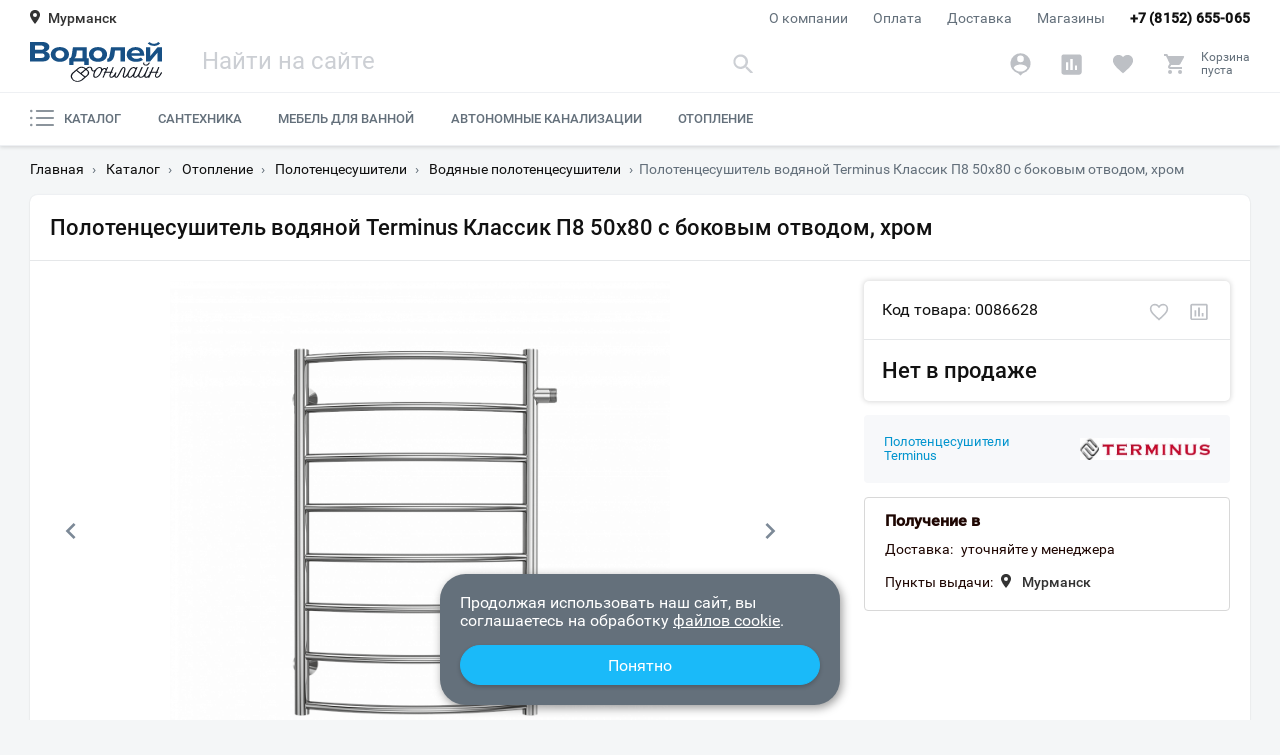

--- FILE ---
content_type: text/html; charset=utf-8
request_url: https://mrm.vodoley-online.ru/catalog/otoplenie/polotencesushiteli/vodyanye/polotentsesushitel_vodyanoy_terminus_klassik_p8_50kh80_s_bokovym_otvodom_khrom/
body_size: 38905
content:
<!DOCTYPE HTML><html lang="ru" translate="no" prefix="og: http://ogp.me/ns#" data-theme="default"><head><meta charset="utf-8"><meta http-equiv="X-UA-Compatible" content="IE=edge"/><meta name="viewport" content="width=device-width, initial-scale=1.0"/><meta name="mobile-web-app-capable" content="yes"><meta name="apple-mobile-web-app-capable" content="yes"/><link rel="preconnect" href="//www.googletagmanager.com"/><link rel="preconnect" href="//www.google-analytics.com"/><link rel="preconnect" href="//www.googleadservices.com"/><link rel="preconnect" href="//mc.yandex.ru"/><link rel="preconnect" href="//api-maps.yandex.ru"/><link rel="preload" href="/ui/v2/f/Roboto-Regular.woff2" as="font" type="font/woff2" crossorigin="anonymous" media="(min-width: 768px)"><link rel="preload" href="/ui/v2/f/Roboto-Medium.woff2" as="font" type="font/woff2" crossorigin="anonymous" media="(min-width: 768px)"><link rel="canonical" href="https://mrm.vodoley-online.ru/catalog/otoplenie/polotencesushiteli/vodyanye/polotentsesushitel_vodyanoy_terminus_klassik_p8_50kh80_s_bokovym_otvodom_khrom/" /><link rel="preload" href="/ui/v2/j/app.js?v1.0.43535" as="script"><title>Полотенцесушитель водяной Terminus Классик П8 50х80 с боковым отводом, хром купить в г. Мурманск в интернет-магазине Водолей Онлайн</title><meta property="og:type" content="website"/><meta property="og:url" content="/catalog/otoplenie/polotencesushiteli/vodyanye/polotentsesushitel_vodyanoy_terminus_klassik_p8_50kh80_s_bokovym_otvodom_khrom/"/><meta property="og:title" content="Полотенцесушитель водяной Terminus Классик П8 50х80 с боковым отводом, хром купить в г. Мурманск в интернет-магазине Водолей Онлайн"/><meta property="og:description" content="Описание, характеристики, отзывы на товар Полотенцесушитель водяной Terminus Классик П8 50х80 с боковым отводом, хром. Покупайте с быстрой доставкой по городу Мурманск и гарантией от магазина и производителя."/><meta property="og:image" content="/download/og_preview_img.png"/><meta property="og:image:type" content="image/png"/><meta property="og:image:width" content="600"/><meta property="og:image:height" content="315"/><meta name="theme-color" content="#f2f2f2"/><meta name="apple-mobile-web-app-status-bar-style" content="#f2f2f2"/><meta name="robots" content="noyaca"/><meta name="robots" content="noodp"/><meta name="google" content="notranslate"><meta name="google-site-verification" content="dQS6-_qUaPpgmfSnpSG78YIZcVyCZJBx0FXj_l7UXF8" /><!--[if lt IE 9]><meta http-equiv="refresh" content="0; URL=/old-browser.html"><![endif]--><!--[if IE]><script data-skip-moving="true" src="/ui/v2/j/ie9-shim.js?v1.0.28061"></script><![endif]--><meta name="robots" content="index, follow">
<meta name="description" content="Описание, характеристики, отзывы на товар Полотенцесушитель водяной Terminus Классик П8 50х80 с боковым отводом, хром. Покупайте с быстрой доставкой по городу Мурманск и гарантией от магазина и производителя.">
<link rel="preload" href="/ui/v2/s/cached/45b48795.css?v1609428062" as="style"><link rel="stylesheet" href="/ui/v2/s/cached/45b48795.css?v1609428062"><script type="text/javascript" data-skip-moving="true">(function(w, d, n) {var cl = "bx-core";var ht = d.documentElement;var htc = ht ? ht.className : undefined;if (htc === undefined || htc.indexOf(cl) !== -1){return;}var ua = n.userAgent;if (/(iPad;)|(iPhone;)/i.test(ua)){cl += " bx-ios";}else if (/Windows/i.test(ua)){cl += ' bx-win';}else if (/Macintosh/i.test(ua)){cl += " bx-mac";}else if (/Linux/i.test(ua) && !/Android/i.test(ua)){cl += " bx-linux";}else if (/Android/i.test(ua)){cl += " bx-android";}cl += (/(ipad|iphone|android|mobile|touch)/i.test(ua) ? " bx-touch" : " bx-no-touch");cl += w.devicePixelRatio && w.devicePixelRatio >= 2? " bx-retina": " bx-no-retina";var ieVersion = -1;if (/AppleWebKit/.test(ua)){cl += " bx-chrome";}else if (/Opera/.test(ua)){cl += " bx-opera";}else if (/Firefox/.test(ua)){cl += " bx-firefox";}ht.className = htc ? htc + " " + cl : cl;})(window, document, navigator);</script>


<link href="/bitrix/css/main/themes/green/style.min.css?1610499660334" type="text/css"  rel="stylesheet" >
<link href="/bitrix/cache/css/s1/v2/page_1c4aef1d0cfd7a7363408045384129f9/page_1c4aef1d0cfd7a7363408045384129f9_v1.css?175223287014422" type="text/css"  rel="stylesheet" >
<link href="/bitrix/cache/css/s1/v2/template_18fad7a01106503a01006562b7c38b0f/template_18fad7a01106503a01006562b7c38b0f_v1.css?175223287050524" type="text/css"  data-template-style="true" rel="stylesheet" >







</head><body class=""><div id="app" class="app"><div class="cat"><div class="cat__container"><template id="catTpl"><div class="cat__list" data-custom-scroll><a class="cat__link" href="/catalog/mebel_dlja_vannoj_komnaty/" data-event="showCatSublist" data-event-params="section0">Мебель для ванной<svg xmlns="http://www.w3.org/2000/svg" class="cat__sublistIcon icon--arrow" viewBox="0 0 11 16" width="8" height="13" fill="none"><path d="M2.3 0L.5 1.9l6 6.1-6 6.1L2.3 16l8-8-8-8z"></path></svg></a><a class="cat__link desktop-active" href="/catalog/santehnika/" data-event="showCatSublist" data-event-params="section7">Сантехника<svg xmlns="http://www.w3.org/2000/svg" class="cat__sublistIcon icon--arrow" viewBox="0 0 11 16" width="8" height="13" fill="none"><path d="M2.3 0L.5 1.9l6 6.1-6 6.1L2.3 16l8-8-8-8z"></path></svg></a><a class="cat__link" href="/catalog/otoplenie/" data-event="showCatSublist" data-event-params="section19">Отопление<svg xmlns="http://www.w3.org/2000/svg" class="cat__sublistIcon icon--arrow" viewBox="0 0 11 16" width="8" height="13" fill="none"><path d="M2.3 0L.5 1.9l6 6.1-6 6.1L2.3 16l8-8-8-8z"></path></svg></a><a class="cat__link" href="/catalog/avtonomnye_kanalizatsii/">Автономные канализации</a></div><div class="cat__sublist" data-cat-id="catSublist_section0" data-custom-scroll><div class="cat__sublistBox"><div class="menu__title" data-event="menuCatBack" data-event-params="menuCatalog"><svg xmlns="http://www.w3.org/2000/svg" class="header__arrowIcon left icon icon--arrow" width="11" height="16" fill="none"><path d="M8.7 16l1.8-1.9-6-6.1 6-6.1L8.7 0l-8 8 8 8z"></path></svg>Все категории</div><div class="cat__linkWrapper"><a class="cat__link cat__link--bolder" href="/catalog/mebel_dlja_vannoj_komnaty/tumby_s_rakovinoy/">Тумбы с раковиной</a><div class="cat__subLinks"></div></div><div class="cat__linkWrapper"><a class="cat__link cat__link--bolder" href="/catalog/mebel_dlja_vannoj_komnaty/tumby-i-komody/">Тумбы и комоды</a><div class="cat__subLinks"></div></div><div class="cat__linkWrapper"><a class="cat__link cat__link--bolder" href="/catalog/mebel_dlja_vannoj_komnaty/penaly/">Шкафы-пеналы</a><div class="cat__subLinks"></div></div><div class="cat__linkWrapper"><a class="cat__link cat__link--bolder" href="/catalog/mebel_dlja_vannoj_komnaty/zerkalnye_shkafy/">Зеркальные шкафы</a><div class="cat__subLinks"></div></div><div class="cat__linkWrapper"><a class="cat__link cat__link--bolder" href="/catalog/mebel_dlja_vannoj_komnaty/zerkala/">Зеркала</a><div class="cat__subLinks"></div></div><div class="cat__linkWrapper"><a class="cat__link cat__link--bolder" href="/catalog/mebel_dlja_vannoj_komnaty/shkafy/">Шкафы</a><div class="cat__subLinks"></div></div></div><div class="menu__brands" data-custom-scroll><div class="menu__brandsList"><a class="menu__brandsItem" href="/brand/santa/"><img class="menu__brandsImg" src="/upload/resize_cache/iblock/5dd/35xn7ectm69lsnt0u378aza78cvlc4gf/130_40_0/79f4099145256fb554db43cf7e3ef765.jpg" alt="СанТа"></a><a class="menu__brandsItem" href="/brand/briklaer/"><img class="menu__brandsImg" src="/upload/resize_cache/iblock/7c6/75e0xv49te0ocfntqcaw25utu5u76bly/130_40_0/3f799ba94c7bab4fdf70a3419f46b59f.png" alt="Бриклаер"></a><a class="menu__brandsItem" href="/brand/comforty/"><img class="menu__brandsImg" src="/upload/resize_cache/iblock/ac1/c3rirudhvdj7vsoi0by2xzyipnaf0v7n/130_40_0/Bezymyannyy.png" alt="Comforty"></a><a class="menu__brandsItem" href="/brand/aquaton/"><img class="menu__brandsImg" src="/upload/resize_cache/iblock/caa/130_40_0/caac5e973a26b409ce842791a0220630.png" alt="Aquaton"></a><a class="menu__brandsItem" href="/brand/sanflor/"><img class="menu__brandsImg" src="/upload/resize_cache/iblock/d45/130_40_0/d458ff2617b95945b48a922b31bf25cd.png" alt="Sanflor"></a><a class="menu__brandsItem" href="/brand/opadiris/"><img class="menu__brandsImg" src="/upload/resize_cache/iblock/bff/130_40_0/bff3eaec089a7102b90ba715eacd3cad.png" alt="Opadiris"></a></div></div><a class="link cat__sublistAll" href="/catalog/mebel_dlja_vannoj_komnaty/">Посмотреть все категории<svg xmlns="http://www.w3.org/2000/svg" viewBox="0 0 241 241" width="16" height="16"><path d="M183 112L75 4c-5-5-13-5-17 0-5 4-5 12 0 17l99 99-99 100a12 12 0 1017 17l108-108c5-5 5-13 0-17z"/></svg></a></div><div class="cat__sublist desktop-show" data-cat-id="catSublist_section7" data-custom-scroll><div class="cat__sublistBox"><div class="menu__title" data-event="menuCatBack" data-event-params="menuCatalog"><svg xmlns="http://www.w3.org/2000/svg" class="header__arrowIcon left icon icon--arrow" width="11" height="16" fill="none"><path d="M8.7 16l1.8-1.9-6-6.1 6-6.1L8.7 0l-8 8 8 8z"></path></svg>Все категории</div><div class="cat__linkWrapper"><a class="cat__link cat__link--bolder" href="/catalog/santehnika/vanny/">Ванны</a><div class="cat__subLinks"><a class="cat__link cat__link--sub" href="/catalog/santehnika/vanny/akrilovye/">Акриловые</a><a class="cat__link cat__link--sub" href="/catalog/santehnika/vanny/chugunnye/">Чугунные</a><a class="cat__link cat__link--sub" href="/catalog/santehnika/vanny/stalnye/">Стальные</a><a class="cat__link cat__link--sub" href="/catalog/santehnika/vanny/iz_iskusstvennogo_kamnya/">Из искусственного камня</a></div></div><div class="cat__linkWrapper"><a class="cat__link cat__link--bolder" href="/catalog/santehnika/dushevye_kabiny_ograzhdeniya/">Душевые кабины и ограждения</a><div class="cat__subLinks"><a class="cat__link cat__link--sub" href="/catalog/santehnika/dushevye_kabiny_ograzhdeniya/dushevye_ugly/">Душевые углы</a><a class="cat__link cat__link--sub" href="/catalog/santehnika/dushevye_kabiny_ograzhdeniya/dveri_v_nishu/">Душевые двери</a><a class="cat__link cat__link--sub" href="/catalog/santehnika/dushevye_kabiny_ograzhdeniya/poddony/">Душевые поддоны</a><a class="cat__link cat__link--sub" href="/catalog/santehnika/dushevye_kabiny_ograzhdeniya/shtorki_na_vannu/">Шторки на ванну</a><a class="cat__link cat__link--sub" href="/catalog/santehnika/dushevye_kabiny_ograzhdeniya/dushevye_peregorodki/">Душевые перегородки</a><a class="cat__link cat__link--sub" href="/catalog/santehnika/dushevye_kabiny_ograzhdeniya/dushevye_kabiny/">Душевые кабины</a><a class="cat__link cat__link--sub" href="/catalog/santehnika/dushevye_kabiny_ograzhdeniya/dushevye_boksy/">Душевые боксы</a></div></div><div class="cat__linkWrapper"><a class="cat__link cat__link--bolder" href="/catalog/santehnika/bide/">Биде</a><div class="cat__subLinks"><a class="cat__link cat__link--sub" href="/catalog/santehnika/bide/napolnye/">Напольные</a><a class="cat__link cat__link--sub" href="/catalog/santehnika/bide/podvesnye-bide/">Подвесные</a></div></div><div class="cat__linkWrapper"><a class="cat__link cat__link--bolder" href="/catalog/santehnika/kukhonnye-moyki-i-aksessuary/">Кухонные мойки и аксессуары</a><div class="cat__subLinks"><a class="cat__link cat__link--sub" href="/catalog/santehnika/kukhonnye-moyki-i-aksessuary/aksessuary-dlya-kukhonnykh-moek/">Аксессуары для кухонных моек</a><a class="cat__link cat__link--sub" href="/catalog/santehnika/kukhonnye-moyki-i-aksessuary/kukhonnye-moyki/">Кухонные мойки</a><a class="cat__link cat__link--sub" href="/catalog/santehnika/kukhonnye-moyki-i-aksessuary/izmelchiteli-otkhodov/">Измельчители отходов</a></div></div><div class="cat__linkWrapper"><a class="cat__link cat__link--bolder" href="/catalog/santehnika/unitazy/">Унитазы</a><div class="cat__subLinks"><a class="cat__link cat__link--sub" href="/catalog/santehnika/unitazy/unitazy_kompakt/">Унитазы-компакт</a><a class="cat__link cat__link--sub" href="/catalog/santehnika/unitazy/podvesnye/">Подвесные</a><a class="cat__link cat__link--sub" href="/catalog/santehnika/unitazy/pristavnye/">Приставные</a><a class="cat__link cat__link--sub" href="/catalog/santehnika/unitazy/gotovoe_reshenie/">Готовое решение</a></div></div><div class="cat__linkWrapper"><a class="cat__link cat__link--bolder" href="/catalog/santehnika/rakoviny/">Раковины</a><div class="cat__subLinks"></div></div><div class="cat__linkWrapper"><a class="cat__link cat__link--bolder" href="/catalog/santehnika/installyatsii/">Инсталляции</a><div class="cat__subLinks"><a class="cat__link cat__link--sub" href="/catalog/santehnika/installyatsii/dlya_unitazov/">Для унитазов</a><a class="cat__link cat__link--sub" href="/catalog/santehnika/installyatsii/dlya-bide/">Для биде</a><a class="cat__link cat__link--sub" href="/catalog/santehnika/installyatsii/installyaciya_dlya_rakovin/">Для раковин</a><a class="cat__link cat__link--sub" href="/catalog/santehnika/installyatsii/dlya_pissuarov/">Для писсуаров</a><a class="cat__link cat__link--sub" href="/catalog/santehnika/installyatsii/bachki_skrytogo_montazha/">Бачки скрытого монтажа</a><a class="cat__link cat__link--sub" href="/catalog/santehnika/installyatsii/knopki_smyva/">Кнопки смыва</a></div></div><div class="cat__linkWrapper"><a class="cat__link cat__link--bolder" href="/catalog/santehnika/smesiteli/">Смесители</a><div class="cat__subLinks"><a class="cat__link cat__link--sub" href="/catalog/santehnika/smesiteli/dlya_vstraivaemykh_sistem/">Встраиваемые</a><a class="cat__link cat__link--sub" href="/catalog/santehnika/smesiteli/dlya_bide/">Для биде</a><a class="cat__link cat__link--sub" href="/catalog/santehnika/smesiteli/dlya_vanny_s_dushem/">Для ванны с душем</a><a class="cat__link cat__link--sub" href="/catalog/santehnika/smesiteli/dlya_dusha/">Для душа</a><a class="cat__link cat__link--sub" href="/catalog/santehnika/smesiteli/dlya_kukhonnoy_moyki/">Для кухонной мойки</a><a class="cat__link cat__link--sub" href="/catalog/santehnika/smesiteli/dlya_rakoviny/">Для раковины</a><a class="cat__link cat__link--sub" href="/catalog/santehnika/smesiteli/dlya_vanny_na_bort/">На борт ванны</a><a class="cat__link cat__link--sub" href="/catalog/santehnika/smesiteli/universalnye/">Универсальные</a></div></div><div class="cat__linkWrapper"><a class="cat__link cat__link--bolder" href="/catalog/santehnika/dushevaja_programma/">Душ</a><div class="cat__subLinks"><a class="cat__link cat__link--sub" href="/catalog/santehnika/dushevaja_programma/dushevye_garnitury/">Душевые гарнитуры</a><a class="cat__link cat__link--sub" href="/catalog/santehnika/dushevaja_programma/dushevye_stoyki/">Душевые стойки</a><a class="cat__link cat__link--sub" href="/catalog/santehnika/dushevaja_programma/dushevye_komplekty/">Душевые комплекты</a><a class="cat__link cat__link--sub" href="/catalog/santehnika/dushevaja_programma/dushevye_paneli/">Душевые панели</a><a class="cat__link cat__link--sub" href="/catalog/santehnika/dushevaja_programma/gigienicheskiy_dush/">Гигиенический душ</a><a class="cat__link cat__link--sub" href="/catalog/santehnika/dushevaja_programma/dushevye_leyki/">Душевые лейки</a><a class="cat__link cat__link--sub" href="/catalog/santehnika/dushevaja_programma/dushevye_shlangi/">Душевые шланги</a><a class="cat__link cat__link--sub" href="/catalog/santehnika/dushevaja_programma/derzhateli-dusha/">Держатели душа</a><a class="cat__link cat__link--sub" href="/catalog/santehnika/dushevaja_programma/dushevye_shtangi/">Душевые штанги</a><a class="cat__link cat__link--sub" href="/catalog/santehnika/dushevaja_programma/vstraivaemye-dushevye-sistemy/">Встраиваемые душевые системы</a></div></div><div class="cat__linkWrapper"><a class="cat__link cat__link--bolder" href="/catalog/santehnika/vodonagrevateli/">Водонагреватели</a><div class="cat__subLinks"><a class="cat__link cat__link--sub" href="/catalog/santehnika/vodonagrevateli/protochnye/">Проточные</a><a class="cat__link cat__link--sub" href="/catalog/santehnika/vodonagrevateli/nakopitelnye/">Накопительные</a><a class="cat__link cat__link--sub" href="/catalog/santehnika/vodonagrevateli/elektricheskie/">Электрические</a><a class="cat__link cat__link--sub" href="/catalog/santehnika/vodonagrevateli/kosvennogo_nagreva/">Косвенного нагрева</a></div></div><div class="cat__linkWrapper"><a class="cat__link cat__link--bolder" href="/catalog/santehnika/sliv-i-kanalizatsiya/">Слив и канализация</a><div class="cat__subLinks"><a class="cat__link cat__link--sub" href="/catalog/santehnika/sliv-i-kanalizatsiya/lineynye_lotki/">Душевые лотки</a><a class="cat__link cat__link--sub" href="/catalog/santehnika/sliv-i-kanalizatsiya/tochechnye_slivy_trapy/">Трапы</a><a class="cat__link cat__link--sub" href="/catalog/santehnika/sliv-i-kanalizatsiya/sifony/">Сифоны</a><a class="cat__link cat__link--sub" href="/catalog/santehnika/sliv-i-kanalizatsiya/slivy_perelivy/">Сливы-переливы</a><a class="cat__link cat__link--sub" href="/catalog/santehnika/sliv-i-kanalizatsiya/donnye_klapany/">Донные клапаны</a><a class="cat__link cat__link--sub" href="/catalog/santehnika/sliv-i-kanalizatsiya/gofry-i-otvody/">Гофры и отводы</a><a class="cat__link cat__link--sub" href="/catalog/santehnika/sliv-i-kanalizatsiya/revizionnye-lyuki/">Ревизионные люки</a></div></div></div><div class="menu__brands" data-custom-scroll><div class="menu__brandsList"><a class="menu__brandsItem" href="/brand/cezares/"><img class="menu__brandsImg" src="/upload/resize_cache/iblock/da4/130_40_0/da4eec1d5e8f78b74329c0938dd85c00.png" alt="Cezares"></a><a class="menu__brandsItem" href="/brand/belbagno/"><img class="menu__brandsImg" src="/upload/resize_cache/iblock/177/130_40_0/17708d0296a7345c8eacf7f4346baef0.png" alt="BelBagno"></a><a class="menu__brandsItem" href="/brand/am-pm/"><img class="menu__brandsImg" src="/upload/resize_cache/iblock/96e/130_40_0/AMPM.PNG" alt="AM.PM"></a><a class="menu__brandsItem" href="/brand/rgw/"><img class="menu__brandsImg" src="/upload/resize_cache/iblock/1d2/130_40_0/1d2612e48ab64ce2c2bbec3e9e1a2de1.jpg" alt="RGW"></a><a class="menu__brandsItem" href="/brand/radomir/"><img class="menu__brandsImg" src="/upload/resize_cache/iblock/725/130_40_0/725481788252838c415d6ba0e91742b6.png" alt="Radomir"></a><a class="menu__brandsItem" href="/brand/azario/"><img class="menu__brandsImg" src="/upload/resize_cache/iblock/634/130_40_0/634aa5a8c8fe730fcc61c30be9c828d3.jpg" alt="Azario"></a><a class="menu__brandsItem" href="/brand/roca/"><img class="menu__brandsImg" src="/upload/resize_cache/iblock/092/yztl42yf6thr77zmr3nofo9hqj11x4tc/130_40_0/1ec472ffab10abbbbf808e74ef9cce1b.PNG" alt="Roca"></a></div></div><a class="link cat__sublistAll" href="/catalog/santehnika/">Посмотреть все категории<svg xmlns="http://www.w3.org/2000/svg" viewBox="0 0 241 241" width="16" height="16"><path d="M183 112L75 4c-5-5-13-5-17 0-5 4-5 12 0 17l99 99-99 100a12 12 0 1017 17l108-108c5-5 5-13 0-17z"/></svg></a></div><div class="cat__sublist" data-cat-id="catSublist_section19" data-custom-scroll><div class="cat__sublistBox"><div class="menu__title" data-event="menuCatBack" data-event-params="menuCatalog"><svg xmlns="http://www.w3.org/2000/svg" class="header__arrowIcon left icon icon--arrow" width="11" height="16" fill="none"><path d="M8.7 16l1.8-1.9-6-6.1 6-6.1L8.7 0l-8 8 8 8z"></path></svg>Все категории</div><div class="cat__linkWrapper"><a class="cat__link cat__link--bolder" href="/catalog/otoplenie/polotencesushiteli/">Полотенцесушители</a><div class="cat__subLinks"><a class="cat__link cat__link--sub" href="/catalog/otoplenie/polotencesushiteli/vodyanye/">Водяные</a><a class="cat__link cat__link--sub" href="/catalog/otoplenie/polotencesushiteli/elektricheckie/">Электрические</a></div></div><div class="cat__linkWrapper"><a class="cat__link cat__link--bolder" href="/catalog/otoplenie/teplye_poly/">Теплые полы</a><div class="cat__subLinks"><a class="cat__link cat__link--sub" href="/catalog/otoplenie/teplye_poly/teplyy_pol/">Теплый пол</a><a class="cat__link cat__link--sub" href="/catalog/otoplenie/teplye_poly/termoregulyator/">Терморегулятор</a></div></div><div class="cat__linkWrapper"><a class="cat__link cat__link--bolder" href="/catalog/otoplenie/kotly/">Котлы</a><div class="cat__subLinks"></div></div><div class="cat__linkWrapper"><a class="cat__link cat__link--bolder" href="/catalog/otoplenie/radiatory/">Радиаторы отопления</a><div class="cat__subLinks"></div></div></div><div class="menu__brands" data-custom-scroll><div class="menu__brandsList"><a class="menu__brandsItem" href="/brand/evan/"><img class="menu__brandsImg" src="/upload/resize_cache/iblock/d9d/130_40_0/d9d6931a5242f35863d96efeb5c982d9.png" alt="Эван"></a><a class="menu__brandsItem" href="/brand/terminus/"><img class="menu__brandsImg" src="/upload/resize_cache/iblock/a79/netudceb48keem72v6dgh63t0vq9juz1/130_40_0/image001.jpg" alt="Terminus"></a><a class="menu__brandsItem" href="/brand/royal-thermo/"><img class="menu__brandsImg" src="/upload/resize_cache/iblock/5f7/130_40_0/5f7a8aae9ad2a80116e0e47e04e99196.png" alt="Royal Thermo"></a><a class="menu__brandsItem" href="/brand/electrolux/"><img class="menu__brandsImg" src="/upload/resize_cache/iblock/e61/130_40_0/e61ee33caa97b73dfa2d9e7f2d5179a5.png" alt="Electrolux"></a><a class="menu__brandsItem" href="/brand/sunerzha/"><img class="menu__brandsImg" src="/upload/resize_cache/iblock/787/130_40_0/787401cbcb8c7c314878fe38636dec14.png" alt="Сунержа"></a></div></div><a class="link cat__sublistAll" href="/catalog/otoplenie/">Посмотреть все категории<svg xmlns="http://www.w3.org/2000/svg" viewBox="0 0 241 241" width="16" height="16"><path d="M183 112L75 4c-5-5-13-5-17 0-5 4-5 12 0 17l99 99-99 100a12 12 0 1017 17l108-108c5-5 5-13 0-17z"/></svg></a></div></div></div></template></div></div><header class="header"><input id="menuToggle" type="checkbox" hidden><div class="header__top"><div class="container"><button class="header__city" onclick="Modal.open('#modal-city')" type="button"><div class="header__geo"><summary class="header__geoSummary"><svg xmlns="http://www.w3.org/2000/svg" class="header__cityIcon" width="10" height="14" fill="none"><path d="M5 0C2 0 0 2 0 5s5 9 5 9 5-6 5-9-2-5-5-5zm0 7a2 2 0 110-4 2 2 0 010 4z"></path></svg><span class="header__cityText">Мурманск</span></summary></div></button><a class="header__phone" href="tel:+78152655065">+7 (8152) 655-065</a><div class="header__nav"><a class="header__navLink" href="/about/">О компании</a><a class="header__navLink" href="/payment/">Оплата</a><a class="header__navLink" href="/delivery/">Доставка</a><a class="header__navLink" href="/contacts/">Магазины</a></div></div></div><div class="header__center"><div class="container"><a class="header__brand" href="/" aria-label="Главная страница"><img class="header__logo" src="/ui/v2/i/logo.svg" alt="logo"></a><div class="header__search"><form class="header__searchForm" action="/search/"><input class="header__searchInput" type="text" name="q" placeholder="Найти на сайте" value="" autocomplete="off" aria-label="Поиск" required><button class="header__searchSubmit" aria-label="Найти" data-event="qSearchSubmit" type="submit"><svg xmlns="http://www.w3.org/2000/svg" class="icon icon--search" viewBox="0 0 21 19" width="21" height="19" fill="none"><path d="M14.44 12.75h-.9l-.3-.3a7.31 7.31 0 10-.79.79l.3.3v.9l5.63 5.61 1.67-1.68-5.61-5.62zm-6.75 0a5.06 5.06 0 11-.02-10.11 5.06 5.06 0 01.02 10.11z"></path></svg></button><button class="header__searchCollapse hidden" aria-label="Свернуть поиск" type="reset" data-event="qSearchCollapse"></button></form><button class="header__searchClose" type="button" data-event="qSearchClose">отмена</button><div class="header__searchResult"><div class="header__searchContent" data-custom-scroll><div class="header__searchTiles"></div></div></div></div><div class="header__controls"><button class="header__controlsBtn header__controlsBtn--search" aria-label="Найти" data-event="qSearchOpen" type="button"><svg xmlns="http://www.w3.org/2000/svg" class="icon icon--search" viewBox="0 0 21 19" width="21" height="19" fill="none"><path d="M14.44 12.75h-.9l-.3-.3a7.31 7.31 0 10-.79.79l.3.3v.9l5.63 5.61 1.67-1.68-5.61-5.62zm-6.75 0a5.06 5.06 0 11-.02-10.11 5.06 5.06 0 01.02 10.11z"></path></svg></button><a id="personalBtn" href="/personal/" class="header__controlsBtn header__controlsBtn--account" aria-label="Аккаунт" data-event="noop"><svg xmlns="http://www.w3.org/2000/svg" class="icon icon--account" viewBox="0 0 21 23" width="21" height="23" fill="none"><path d="M10.5.25a10.13 10.13 0 00-2.6 19.9l2.6 2.6 2.6-2.6A10.12 10.12 0 0010.5.25zm0 2.25a3.37 3.37 0 110 6.74 3.37 3.37 0 010-6.74zm0 16.09a8.1 8.1 0 01-6.75-3.63c.03-2.23 4.5-3.46 6.75-3.46 2.24 0 6.72 1.23 6.75 3.46a8.1 8.1 0 01-6.75 3.63z"></path></svg></a><a id="compareBtn" href="/compare/" class="header__controlsBtn header__controlsBtn--compare" aria-label="Сравнение" data-event="noop" data-items="0"><svg xmlns="http://www.w3.org/2000/svg" class="icon icon--comparison" viewBox="0 0 21 21" width="21" height="21" fill="none"><path d="M18.38.38H2.63A2.26 2.26 0 00.38 2.63v15.75a2.26 2.26 0 002.25 2.25h15.75a2.26 2.26 0 002.25-2.25V2.63A2.26 2.26 0 0018.38.38zM7.13 16.12H4.88V8.25h2.25v7.88zm4.5 0H9.37V4.88h2.26v11.25zm4.5 0h-2.25v-4.5h2.24v4.5z"></path></svg></a><a id="favoriteBtn" href="/favorite/" class="header__controlsBtn header__controlsBtn--favorite" aria-label="Избранное" data-event="noop" data-items="0"><svg xmlns="http://www.w3.org/2000/svg" class="icon icon--favorite" viewBox="0 0 20 19" width="22" height="21" fill="none"><path d="M10 17.57l-1.33-1.2C3.95 12.07.83 9.25.83 5.78A5 5 0 015.88.75C7.47.75 9 1.49 10 2.67A5.49 5.49 0 0114.13.75a5 5 0 015.04 5.04c0 3.47-3.12 6.29-7.84 10.58L10 17.57z"></path></svg></a><button onclick="location.href='/personal/cart/'" id="basketBtn" class="header__controlsBtn header__controlsBtn--basket" aria-label="Корзина" data-event="noop" type="button" data-items="0"><svg xmlns="http://www.w3.org/2000/svg" class="icon icon--basket" viewBox="0 0 21 21" width="23" height="23" fill="none"><path d="M6.42 15.5a1.83 1.83 0 10.01 3.66 1.83 1.83 0 00-.01-3.66zM.92.83v1.84h1.83l3.3 6.95-1.24 2.25a1.84 1.84 0 001.6 2.71h11v-1.83H6.82a.23.23 0 01-.24-.23l.03-.1.82-1.5h6.83c.7 0 1.3-.38 1.6-.95l3.29-5.95a.92.92 0 00-.8-1.36H4.77L3.9.84h-3zM15.58 15.5a1.83 1.83 0 10.02 3.66 1.83 1.83 0 00-.02-3.66z"></path></svg><span class="header__controlsBtnTxt">Корзина<br><span id="basketPrice" class="header__controlsBtnPrice">пуста</span></span></button><div class="header__controlsPopup header__controlsPopup--basket" hidden><div class="header__controlsPopupHeader">Корзина</div><div class="header__controlsPopupContent"></div><div class="header__controlsPopupFooter"><div class="header__controlsPopupCaption">Итого</div><div class="header__controlsPopupPrice" data-custom-scroll>24 990 ₽</div><a class="btn btn--filled header__controlsPopupOfferBtn" href="/personal/cart/">Оформить заказ</a></div></div></div><label class="header__menuBtn" aria-label="меню" for="menuToggle"><span class="header__menuBurger"></span></label></div></div><div class="header__bottom"><div class="container"><div class="header__cat"><span class="header__catItem" ><a class="header__catLink" href="/catalog/" data-event="showCatMenu"><svg xmlns="http://www.w3.org/2000/svg" class="header__catIcon" width="24" height="18" viewBox="0 0 24 18" fill="none"><path d="M23.0624 8.0625H6.76221C6.24443 8.0625 5.82471 8.48222 5.82471 9C5.82471 9.51778 6.24443 9.9375 6.76221 9.9375H23.0624C23.5802 9.9375 23.9999 9.51778 23.9999 9C23.9999 8.48222 23.5802 8.0625 23.0624 8.0625Z"></path><path d="M23.0624 1.03125H6.76221C6.24443 1.03125 5.82471 1.45097 5.82471 1.96875C5.82471 2.48653 6.24443 2.90625 6.76221 2.90625H23.0624C23.5802 2.90625 23.9999 2.48653 23.9999 1.96875C23.9999 1.45097 23.5802 1.03125 23.0624 1.03125Z"></path><path d="M23.0624 15.0938H6.76221C6.24443 15.0938 5.82471 15.5135 5.82471 16.0312C5.82471 16.549 6.24443 16.9688 6.76221 16.9688H23.0624C23.5802 16.9688 23.9999 16.549 23.9999 16.0312C23.9999 15.5135 23.5802 15.0938 23.0624 15.0938Z"></path><path d="M1.26562 3.23438C1.96461 3.23438 2.53125 2.66774 2.53125 1.96875C2.53125 1.26976 1.96461 0.703125 1.26562 0.703125C0.56664 0.703125 0 1.26976 0 1.96875C0 2.66774 0.56664 3.23438 1.26562 3.23438Z"></path><path d="M1.26562 10.2656C1.96461 10.2656 2.53125 9.69899 2.53125 9C2.53125 8.30101 1.96461 7.73438 1.26562 7.73438C0.56664 7.73438 0 8.30101 0 9C0 9.69899 0.56664 10.2656 1.26562 10.2656Z"></path><path d="M1.26562 17.2969C1.96461 17.2969 2.53125 16.7302 2.53125 16.0312C2.53125 15.3323 1.96461 14.7656 1.26562 14.7656C0.56664 14.7656 0 15.3323 0 16.0312C0 16.7302 0.56664 17.2969 1.26562 17.2969Z"></path></svg>Каталог</a></span><span class="header__catItem" ><a class="header__catLink" href="/catalog/santehnika/">Сантехника</a></span><span class="header__catItem" ><a class="header__catLink" href="/catalog/mebel_dlja_vannoj_komnaty/">Мебель для ванной</a></span><span class="header__catItem" ><a class="header__catLink" href="/catalog/avtonomnye_kanalizatsii/">Автономные канализации</a></span><span class="header__catItem" ><a class="header__catLink" href="/catalog/otoplenie/">Отопление</a></span><span class="header__catItem" ><a class="header__catLink" href=""></a></span><a class="header__catLink header__catLink--highlight" href="/catalog/santehnika/sales/" style="display:none;"><svg xmlns="http://www.w3.org/2000/svg" class="header__catIcon header__catIcon--highlight" width="24" height="24" viewBox="0 0 512 512" fill="none"><path d="M478 262.6c-2.1-4.2-2.1-9 0-13.2l19-39.1a44.4 44.4 0 00-19.1-59l-38.4-20.4a15 15 0 01-7.8-10.7l-7.5-42.9A44.4 44.4 0 00374 41l-43.1 6a15 15 0 01-12.6-4L287 12.6a44.4 44.4 0 00-62 0L193.7 43a15 15 0 01-12.6 4l-43-6c-24-3.4-46 12.6-50.3 36.4l-7.5 42.9a15 15 0 01-7.8 10.7l-38.4 20.4a44.4 44.4 0 00-19.1 59l19 39c2.1 4.3 2.1 9.1 0 13.3l-19 39.1a44.4 44.4 0 0019.1 59l38.4 20.4a15 15 0 017.8 10.7l7.5 42.9a44.4 44.4 0 0050.3 36.4l43-6a15 15 0 0112.6 4l31.3 30.3a44.5 44.5 0 0062 0l31.3-30.3a15 15 0 0112.6-4l43 6c24 3.4 46-12.6 50.3-36.4l7.5-42.9a15 15 0 017.8-10.7l38.4-20.4a44.4 44.4 0 0019.2-59l-19.1-39zm-14 72L425.6 355a44.3 44.3 0 00-23 31.7l-7.5 42.9a15 15 0 01-17 12.3l-43-6a44.3 44.3 0 00-37.3 12l-31.3 30.3a15 15 0 01-21 0l-31.2-30.3a44.3 44.3 0 00-37.3-12l-43 6a15 15 0 01-17-12.3l-7.6-42.9a44.3 44.3 0 00-23-31.7L48 334.6a15 15 0 01-6.5-20l19-39c6.2-12.5 6.2-26.7 0-39.2l-19-39a15 15 0 016.5-20L86.4 157a44.3 44.3 0 0023-31.7l7.5-42.9a15 15 0 0117-12.3l43 6c13.8 2 27.4-2.4 37.3-12l31.3-30.3a15 15 0 0121 0l31.3 30.3c10 9.6 23.5 14 37.2 12l43-6a15 15 0 0117 12.3l7.6 42.9a44.3 44.3 0 0023 31.7l38.4 20.4a15 15 0 016.5 20l-19 39c-6.2 12.5-6.2 26.7 0 39.2l19 39a15 15 0 01-6.5 20z"></path><path d="M363.9 148.1a14.8 14.8 0 00-20.9 0l-194.9 195a14.8 14.8 0 0020.9 20.8L363.9 169a14.8 14.8 0 000-20.9zM197 123.1a54.2 54.2 0 100 108.4 54.2 54.2 0 000-108.4zm0 78.8a24.6 24.6 0 110-49.3 24.6 24.6 0 010 49.3zM315 280.6a54.2 54.2 0 10.2 108.4 54.2 54.2 0 00-.1-108.4zm0 78.8a24.6 24.6 0 11.1-49.3 24.6 24.6 0 010 49.3z"></path></svg>Скидки</a><div class="cat"><template id="catTpl"><div class="cat__list" data-custom-scroll><a class="cat__link cat__link--highlight" href="/catalog/santehnika/sales/">Акции</a><a class="cat__link" href="/catalog/mebel_dlja_vannoj_komnaty/" data-event="showCatSublist" data-event-params="section0">Мебель для ванной<svg xmlns="http://www.w3.org/2000/svg" class="cat__sublistIcon icon--arrow" viewBox="0 0 11 16" width="8" height="13" fill="none"><path d="M2.3 0L.5 1.9l6 6.1-6 6.1L2.3 16l8-8-8-8z"></path></svg></a><a class="cat__link desktop-active" href="/catalog/santehnika/" data-event="showCatSublist" data-event-params="section7">Сантехника<svg xmlns="http://www.w3.org/2000/svg" class="cat__sublistIcon icon--arrow" viewBox="0 0 11 16" width="8" height="13" fill="none"><path d="M2.3 0L.5 1.9l6 6.1-6 6.1L2.3 16l8-8-8-8z"></path></svg></a><a class="cat__link" href="/catalog/otoplenie/" data-event="showCatSublist" data-event-params="section19">Отопление<svg xmlns="http://www.w3.org/2000/svg" class="cat__sublistIcon icon--arrow" viewBox="0 0 11 16" width="8" height="13" fill="none"><path d="M2.3 0L.5 1.9l6 6.1-6 6.1L2.3 16l8-8-8-8z"></path></svg></a><a class="cat__link" href="/catalog/avtonomnye_kanalizatsii/">Автономные канализации</a></div><div data-cat-id="catSublist_section0" class="cat__sublist" data-custom-scroll><div class="cat__sublistBox"><div class="menu__title" data-event="menuCatBack" data-event-params="menuCatalog"><svg xmlns="http://www.w3.org/2000/svg" class="header__arrowIcon left icon icon--arrow" width="11" height="16" fill="none"><path d="M8.7 16l1.8-1.9-6-6.1 6-6.1L8.7 0l-8 8 8 8z"></path></svg>Все категории</div><div class="cat__linkWrapper"><a class="cat__link cat__link--bolder" href="/catalog/mebel_dlja_vannoj_komnaty/tumby_s_rakovinoy/">Тумбы с раковиной</a><div class="cat__subLinks"></div></div><div class="cat__linkWrapper"><a class="cat__link cat__link--bolder" href="/catalog/mebel_dlja_vannoj_komnaty/tumby-i-komody/">Тумбы и комоды</a><div class="cat__subLinks"></div></div><div class="cat__linkWrapper"><a class="cat__link cat__link--bolder" href="/catalog/mebel_dlja_vannoj_komnaty/penaly/">Шкафы-пеналы</a><div class="cat__subLinks"></div></div><div class="cat__linkWrapper"><a class="cat__link cat__link--bolder" href="/catalog/mebel_dlja_vannoj_komnaty/zerkalnye_shkafy/">Зеркальные шкафы</a><div class="cat__subLinks"></div></div><div class="cat__linkWrapper"><a class="cat__link cat__link--bolder" href="/catalog/mebel_dlja_vannoj_komnaty/zerkala/">Зеркала</a><div class="cat__subLinks"></div></div><div class="cat__linkWrapper"><a class="cat__link cat__link--bolder" href="/catalog/mebel_dlja_vannoj_komnaty/shkafy/">Шкафы</a><div class="cat__subLinks"></div></div></div></div><div data-cat-id="catSublist_section7" class="cat__sublist desktop-show" data-custom-scroll><div class="cat__sublistBox"><div class="menu__title" data-event="menuCatBack" data-event-params="menuCatalog"><svg xmlns="http://www.w3.org/2000/svg" class="header__arrowIcon left icon icon--arrow" width="11" height="16" fill="none"><path d="M8.7 16l1.8-1.9-6-6.1 6-6.1L8.7 0l-8 8 8 8z"></path></svg>Все категории</div><div class="cat__linkWrapper"><a class="cat__link cat__link--bolder" href="/catalog/santehnika/vanny/">Ванны</a><div class="cat__subLinks"></div></div><div class="cat__linkWrapper"><a class="cat__link cat__link--bolder" href="/catalog/santehnika/dushevye_kabiny_ograzhdeniya/">Душевые кабины и ограждения</a><div class="cat__subLinks"></div></div><div class="cat__linkWrapper"><a class="cat__link cat__link--bolder" href="/catalog/santehnika/bide/">Биде</a><div class="cat__subLinks"></div></div><div class="cat__linkWrapper"><a class="cat__link cat__link--bolder" href="/catalog/santehnika/kukhonnye-moyki-i-aksessuary/">Кухонные мойки и аксессуары</a><div class="cat__subLinks"></div></div><div class="cat__linkWrapper"><a class="cat__link cat__link--bolder" href="/catalog/santehnika/unitazy/">Унитазы</a><div class="cat__subLinks"></div></div><div class="cat__linkWrapper"><a class="cat__link cat__link--bolder" href="/catalog/santehnika/rakoviny/">Раковины</a><div class="cat__subLinks"></div></div><div class="cat__linkWrapper"><a class="cat__link cat__link--bolder" href="/catalog/santehnika/installyatsii/">Инсталляции</a><div class="cat__subLinks"></div></div><div class="cat__linkWrapper"><a class="cat__link cat__link--bolder" href="/catalog/santehnika/smesiteli/">Смесители</a><div class="cat__subLinks"></div></div><div class="cat__linkWrapper"><a class="cat__link cat__link--bolder" href="/catalog/santehnika/dushevaja_programma/">Душ</a><div class="cat__subLinks"></div></div><div class="cat__linkWrapper"><a class="cat__link cat__link--bolder" href="/catalog/santehnika/vodonagrevateli/">Водонагреватели</a><div class="cat__subLinks"></div></div><div class="cat__linkWrapper"><a class="cat__link cat__link--bolder" href="/catalog/santehnika/sliv-i-kanalizatsiya/">Слив и канализация</a><div class="cat__subLinks"></div></div></div></div><div data-cat-id="catSublist_section19" class="cat__sublist" data-custom-scroll><div class="cat__sublistBox"><div class="menu__title" data-event="menuCatBack" data-event-params="menuCatalog"><svg xmlns="http://www.w3.org/2000/svg" class="header__arrowIcon left icon icon--arrow" width="11" height="16" fill="none"><path d="M8.7 16l1.8-1.9-6-6.1 6-6.1L8.7 0l-8 8 8 8z"></path></svg>Все категории</div><div class="cat__linkWrapper"><a class="cat__link cat__link--bolder" href="/catalog/otoplenie/polotencesushiteli/">Полотенцесушители</a><div class="cat__subLinks"></div></div><div class="cat__linkWrapper"><a class="cat__link cat__link--bolder" href="/catalog/otoplenie/teplye_poly/">Теплые полы</a><div class="cat__subLinks"></div></div><div class="cat__linkWrapper"><a class="cat__link cat__link--bolder" href="/catalog/otoplenie/kotly/">Котлы</a><div class="cat__subLinks"></div></div><div class="cat__linkWrapper"><a class="cat__link cat__link--bolder" href="/catalog/otoplenie/radiatory/">Радиаторы отопления</a><div class="cat__subLinks"></div></div></div></div></template></div></div></div></div><div class="menu"><div class="menu__content"><div class="menu__list"><div class="container"><span class="menu__item mmenu__cityText" onclick="Modal.open('#modal-city')"><svg xmlns="http://www.w3.org/2000/svg" viewBox="0 0 10 14" class="header__cityIcon" width="14" height="18" fill="none"><path d="M5 0C2 0 0 2 0 5s5 9 5 9 5-6 5-9-2-5-5-5zm0 7a2 2 0 110-4 2 2 0 010 4z"></path></svg>
                            Мурманск                            <svg xmlns="http://www.w3.org/2000/svg" class="header__arrowIcon right icon icon--arrow" width="11" height="16" fill="none"><path d="M2.3 0L.5 1.9l6 6.1-6 6.1L2.3 16l8-8-8-8z"></path></svg></span><span class="menu__item" data-event="menuGo" data-event-params="menuCatalog"><svg xmlns="http://www.w3.org/2000/svg" viewBox="0 0 24 18" class="header__catIcon" width="24" height="18" fill="none"><path d="M23.0624 8.0625H6.76221C6.24443 8.0625 5.82471 8.48222 5.82471 9C5.82471 9.51778 6.24443 9.9375 6.76221 9.9375H23.0624C23.5802 9.9375 23.9999 9.51778 23.9999 9C23.9999 8.48222 23.5802 8.0625 23.0624 8.0625Z"></path><path d="M23.0624 1.03125H6.76221C6.24443 1.03125 5.82471 1.45097 5.82471 1.96875C5.82471 2.48653 6.24443 2.90625 6.76221 2.90625H23.0624C23.5802 2.90625 23.9999 2.48653 23.9999 1.96875C23.9999 1.45097 23.5802 1.03125 23.0624 1.03125Z"></path><path d="M23.0624 15.0938H6.76221C6.24443 15.0938 5.82471 15.5135 5.82471 16.0312C5.82471 16.549 6.24443 16.9688 6.76221 16.9688H23.0624C23.5802 16.9688 23.9999 16.549 23.9999 16.0312C23.9999 15.5135 23.5802 15.0938 23.0624 15.0938Z"></path><path d="M1.26562 3.23438C1.96461 3.23438 2.53125 2.66774 2.53125 1.96875C2.53125 1.26976 1.96461 0.703125 1.26562 0.703125C0.56664 0.703125 0 1.26976 0 1.96875C0 2.66774 0.56664 3.23438 1.26562 3.23438Z"></path><path d="M1.26562 10.2656C1.96461 10.2656 2.53125 9.69899 2.53125 9C2.53125 8.30101 1.96461 7.73438 1.26562 7.73438C0.56664 7.73438 0 8.30101 0 9C0 9.69899 0.56664 10.2656 1.26562 10.2656Z"></path><path d="M1.26562 17.2969C1.96461 17.2969 2.53125 16.7302 2.53125 16.0312C2.53125 15.3323 1.96461 14.7656 1.26562 14.7656C0.56664 14.7656 0 15.3323 0 16.0312C0 16.7302 0.56664 17.2969 1.26562 17.2969Z"></path></svg>Каталог товаров<svg xmlns="http://www.w3.org/2000/svg" class="header__arrowIcon right icon icon--arrow" width="11" height="16" fill="none"><path d="M2.3 0L.5 1.9l6 6.1-6 6.1L2.3 16l8-8-8-8z"></path></svg></span><a class="menu__item" href="/personal/orders/">Мои заказы</a><a class="menu__item" href="/favorite/" id="mobileFavorite" data-items="0">Избранное</a><a class="menu__item" href="/compare/" id="mobileCompare" data-items="0">Сравнение</a><a class="menu__item" href="/catalog/santehnika/sales/">Скидки</a><a class="menu__item" href="/about/">О компании</a><a class="menu__item" href="/payment/">Оплата</a><a class="menu__item" href="/delivery/">Доставка</a><a class="menu__item" href="/contacts/">Магазины</a><a class="menu__phone" href="+78152655065">+7 (8152) 655-065</a></div></div><div id="menuCatalog" class="menu__catalog"><div class="container"><div class="menu__title" data-event="menuBack" data-event-params="menuCatalog"><svg xmlns="http://www.w3.org/2000/svg" class="header__arrowIcon left icon icon--arrow" width="11" height="16" fill="none"><path d="M8.7 16l1.8-1.9-6-6.1 6-6.1L8.7 0l-8 8 8 8z"></path></svg>Вернуться в меню</div><div class="menu__subContent" id="mobileCat"></div></div></div><div id="menuRegion" class="menu__region"><div class="container"><div class="menu__title" data-event="menuBack" data-event-params="menuRegion"><svg xmlns="http://www.w3.org/2000/svg" class="header__arrowIcon left icon icon--arrow" width="11" height="16" fill="none"><path d="M8.7 16l1.8-1.9-6-6.1 6-6.1L8.7 0l-8 8 8 8z"></path></svg>Вернуться в меню</div><div class="menu__subContent">
<a data-region-id="5"
         class="menu__item mmenu__region__item  active" href="#">Aqua</a><a data-region-id="6"
         class="menu__item mmenu__region__item " href="#">Ariana</a><a data-region-id="7"
         class="menu__item mmenu__region__item " href="#">Belice</a><a data-region-id="8"
         class="menu__item mmenu__region__item " href="#">Carmen</a><a data-region-id="9"
         class="menu__item mmenu__region__item " href="#">Etna</a><a data-region-id="10"
         class="menu__item mmenu__region__item " href="#">Iridia</a><a data-region-id="11"
         class="menu__item mmenu__region__item " href="#">Luna</a><a data-region-id="12"
         class="menu__item mmenu__region__item " href="#">Merida</a><a data-region-id="13"
         class="menu__item mmenu__region__item " href="#">Alba</a><a data-region-id="14"
         class="menu__item mmenu__region__item " href="#">Brillante Ripresa</a><a data-region-id="15"
         class="menu__item mmenu__region__item " href="#">Melanie</a><a data-region-id="16"
         class="menu__item mmenu__region__item " href="#">10°</a><a data-region-id="17"
         class="menu__item mmenu__region__item " href="#">A-QA</a><a data-region-id="18"
         class="menu__item mmenu__region__item " href="#">Abens</a><a data-region-id="19"
         class="menu__item mmenu__region__item " href="#">Abens 20W</a><a data-region-id="20"
         class="menu__item mmenu__region__item " href="#">Acanto</a><a data-region-id="21"
         class="menu__item mmenu__region__item " href="#">Accent</a><a data-region-id="22"
         class="menu__item mmenu__region__item " href="#">Access</a><a data-region-id="23"
         class="menu__item mmenu__region__item " href="#">Accordo</a><a data-region-id="24"
         class="menu__item mmenu__region__item " href="#">Acqua</a><a data-region-id="25"
         class="menu__item mmenu__region__item " href="#">Acryl</a><a data-region-id="26"
         class="menu__item mmenu__region__item " href="#">Acrylic</a><a data-region-id="27"
         class="menu__item mmenu__region__item " href="#">Active</a><a data-region-id="28"
         class="menu__item mmenu__region__item " href="#">Adagio</a><a data-region-id="29"
         class="menu__item mmenu__region__item " href="#">Adlon</a><a data-region-id="30"
         class="menu__item mmenu__region__item " href="#">Adora</a><a data-region-id="31"
         class="menu__item mmenu__region__item " href="#">Adore</a><a data-region-id="32"
         class="menu__item mmenu__region__item " href="#">Advantage</a><a data-region-id="33"
         class="menu__item mmenu__region__item " href="#">Advantix</a><a data-region-id="34"
         class="menu__item mmenu__region__item " href="#">Advantix Cleviva</a><a data-region-id="35"
         class="menu__item mmenu__region__item " href="#">Advantix Vario</a><a data-region-id="36"
         class="menu__item mmenu__region__item " href="#">Advantix Visign</a><a data-region-id="37"
         class="menu__item mmenu__region__item " href="#">Afina</a><a data-region-id="38"
         class="menu__item mmenu__region__item " href="#">Aime</a><a data-region-id="39"
         class="menu__item mmenu__region__item " href="#">Aisch</a><a data-region-id="40"
         class="menu__item mmenu__region__item " href="#">Akira</a><a data-region-id="41"
         class="menu__item mmenu__region__item " href="#">Akisame</a><a data-region-id="42"
         class="menu__item mmenu__region__item " href="#">Alagon-C</a><a data-region-id="43"
         class="menu__item mmenu__region__item " href="#">Albano</a><a data-region-id="44"
         class="menu__item mmenu__region__item " href="#">Alberta</a><a data-region-id="45"
         class="menu__item mmenu__region__item " href="#">Alberto</a><a data-region-id="46"
         class="menu__item mmenu__region__item " href="#">Aldo</a><a data-region-id="47"
         class="menu__item mmenu__region__item " href="#">Aleo</a><a data-region-id="48"
         class="menu__item mmenu__region__item " href="#">Aleo+</a><a data-region-id="49"
         class="menu__item mmenu__region__item " href="#">Alfa</a><a data-region-id="50"
         class="menu__item mmenu__region__item " href="#">Allegro</a><a data-region-id="51"
         class="menu__item mmenu__region__item " href="#">Aller 1060</a><a data-region-id="52"
         class="menu__item mmenu__region__item " href="#">Aller 1060WHITE</a><a data-region-id="53"
         class="menu__item mmenu__region__item " href="#">Aller 10H</a><a data-region-id="54"
         class="menu__item mmenu__region__item " href="#">Aller 10HBLACK</a><a data-region-id="55"
         class="menu__item mmenu__region__item " href="#">Aller 10HWHITE</a><a data-region-id="56"
         class="menu__item mmenu__region__item " href="#">Allure</a><a data-region-id="57"
         class="menu__item mmenu__region__item " href="#">Allure Brilliant</a><a data-region-id="58"
         class="menu__item mmenu__region__item " href="#">Alme 1500</a><a data-region-id="59"
         class="menu__item mmenu__region__item " href="#">Alme 15R</a><a data-region-id="60"
         class="menu__item mmenu__region__item " href="#">Aloa</a><a data-region-id="61"
         class="menu__item mmenu__region__item " href="#">Alone Cerchio</a><a data-region-id="62"
         class="menu__item mmenu__region__item " href="#">Alone Raggio</a><a data-region-id="63"
         class="menu__item mmenu__region__item " href="#">Alpha</a><a data-region-id="64"
         class="menu__item mmenu__region__item " href="#">Alpina</a><a data-region-id="65"
         class="menu__item mmenu__region__item " href="#">Alton</a><a data-region-id="66"
         class="menu__item mmenu__region__item " href="#">Alz</a><a data-region-id="67"
         class="menu__item mmenu__region__item " href="#">Amadis</a><a data-region-id="68"
         class="menu__item mmenu__region__item " href="#">Amalfi</a><a data-region-id="69"
         class="menu__item mmenu__region__item " href="#">Amanda</a><a data-region-id="70"
         class="menu__item mmenu__region__item " href="#">Amapola</a><a data-region-id="71"
         class="menu__item mmenu__region__item " href="#">Ambienta</a><a data-region-id="72"
         class="menu__item mmenu__region__item " href="#">Ambra</a><a data-region-id="73"
         class="menu__item mmenu__region__item " href="#">America</a><a data-region-id="74"
         class="menu__item mmenu__region__item " href="#">America Evolution L</a><a data-region-id="75"
         class="menu__item mmenu__region__item " href="#">America Evolution W</a><a data-region-id="76"
         class="menu__item mmenu__region__item " href="#">Amper 2900</a><a data-region-id="77"
         class="menu__item mmenu__region__item " href="#">Amper 29T</a><a data-region-id="78"
         class="menu__item mmenu__region__item " href="#">Ancona</a><a data-region-id="79"
         class="menu__item mmenu__region__item " href="#">Ancona-N</a><a data-region-id="80"
         class="menu__item mmenu__region__item " href="#">Andaman</a><a data-region-id="81"
         class="menu__item mmenu__region__item " href="#">Aneto</a><a data-region-id="82"
         class="menu__item mmenu__region__item " href="#">Anima</a><a data-region-id="83"
         class="menu__item mmenu__region__item " href="#">Aparu</a><a data-region-id="84"
         class="menu__item mmenu__region__item " href="#">Apollo</a><a data-region-id="85"
         class="menu__item mmenu__region__item " href="#">AquaHeat</a><a data-region-id="86"
         class="menu__item mmenu__region__item " href="#">Arc</a><a data-region-id="87"
         class="menu__item mmenu__region__item " href="#">Archer</a><a data-region-id="88"
         class="menu__item mmenu__region__item " href="#">Arden</a><a data-region-id="89"
         class="menu__item mmenu__region__item " href="#">Ardente-C</a><a data-region-id="90"
         class="menu__item mmenu__region__item " href="#">Ardente-R</a><a data-region-id="91"
         class="menu__item mmenu__region__item " href="#">Arena</a><a data-region-id="92"
         class="menu__item mmenu__region__item " href="#">Arena Cosmopolitan</a><a data-region-id="93"
         class="menu__item mmenu__region__item " href="#">ARGO</a><a data-region-id="94"
         class="menu__item mmenu__region__item " href="#">Argos</a><a data-region-id="95"
         class="menu__item mmenu__region__item " href="#">Aria</a><a data-region-id="96"
         class="menu__item mmenu__region__item " href="#">Arkitekt</a><a data-region-id="97"
         class="menu__item mmenu__region__item " href="#">Arles</a><a data-region-id="98"
         class="menu__item mmenu__region__item " href="#">Arlie</a><a data-region-id="99"
         class="menu__item mmenu__region__item " href="#">Armo</a><a data-region-id="100"
         class="menu__item mmenu__region__item " href="#">Armonica</a><a data-region-id="101"
         class="menu__item mmenu__region__item " href="#">Arno</a><a data-region-id="102"
         class="menu__item mmenu__region__item " href="#">Aronia</a><a data-region-id="103"
         class="menu__item mmenu__region__item " href="#">Art</a><a data-region-id="104"
         class="menu__item mmenu__region__item " href="#">Astanes</a><a data-region-id="105"
         class="menu__item mmenu__region__item " href="#">Aster</a><a data-region-id="106"
         class="menu__item mmenu__region__item " href="#">Asymmetric</a><a data-region-id="107"
         class="menu__item mmenu__region__item " href="#">Athena</a><a data-region-id="108"
         class="menu__item mmenu__region__item " href="#">Atlanta</a><a data-region-id="109"
         class="menu__item mmenu__region__item " href="#">Atlantiss</a><a data-region-id="110"
         class="menu__item mmenu__region__item " href="#">ATOL</a><a data-region-id="111"
         class="menu__item mmenu__region__item " href="#">Atri</a><a data-region-id="112"
         class="menu__item mmenu__region__item " href="#">Atrio</a><a data-region-id="113"
         class="menu__item mmenu__region__item " href="#">Atrio New</a><a data-region-id="114"
         class="menu__item mmenu__region__item " href="#">Attica</a><a data-region-id="115"
         class="menu__item mmenu__region__item " href="#">Aura</a><a data-region-id="116"
         class="menu__item mmenu__region__item " href="#">Aurora</a><a data-region-id="117"
         class="menu__item mmenu__region__item " href="#">Austin</a><a data-region-id="118"
         class="menu__item mmenu__region__item " href="#">Avantgarde Conoduo</a><a data-region-id="119"
         class="menu__item mmenu__region__item " href="#">Avero</a><a data-region-id="120"
         class="menu__item mmenu__region__item " href="#">Avid</a><a data-region-id="121"
         class="menu__item mmenu__region__item " href="#">Avocado</a><a data-region-id="122"
         class="menu__item mmenu__region__item " href="#">Avona</a><a data-region-id="123"
         class="menu__item mmenu__region__item " href="#">Awaken</a><a data-region-id="124"
         class="menu__item mmenu__region__item " href="#">Awe</a><a data-region-id="125"
         class="menu__item mmenu__region__item " href="#">AWS</a><a data-region-id="126"
         class="menu__item mmenu__region__item " href="#">Azalea</a><a data-region-id="127"
         class="menu__item mmenu__region__item " href="#">Azul</a><a data-region-id="128"
         class="menu__item mmenu__region__item " href="#">Babel</a><a data-region-id="129"
         class="menu__item mmenu__region__item " href="#">Bain-Douche</a><a data-region-id="130"
         class="menu__item mmenu__region__item " href="#">Bain-Douche Neo</a><a data-region-id="131"
         class="menu__item mmenu__region__item " href="#">Balance</a><a data-region-id="132"
         class="menu__item mmenu__region__item " href="#">Bali</a><a data-region-id="133"
         class="menu__item mmenu__region__item " href="#">Bali Classic</a><a data-region-id="134"
         class="menu__item mmenu__region__item " href="#">Bali New</a><a data-region-id="135"
         class="menu__item mmenu__region__item " href="#">Barca</a><a data-region-id="136"
         class="menu__item mmenu__region__item " href="#">Barcelona</a><a data-region-id="137"
         class="menu__item mmenu__region__item " href="#">Barcelona Luxe</a><a data-region-id="138"
         class="menu__item mmenu__region__item " href="#">Base</a><a data-region-id="139"
         class="menu__item mmenu__region__item " href="#">Basic 2</a><a data-region-id="140"
         class="menu__item mmenu__region__item " href="#">Basic Star</a><a data-region-id="141"
         class="menu__item mmenu__region__item " href="#">Basics</a><a data-region-id="142"
         class="menu__item mmenu__region__item " href="#">Basis</a><a data-region-id="143"
         class="menu__item mmenu__region__item " href="#">Bathtubs Lazy</a><a data-region-id="144"
         class="menu__item mmenu__region__item " href="#">Bau Ceramic</a><a data-region-id="145"
         class="menu__item mmenu__region__item " href="#">BauClassic</a><a data-region-id="146"
         class="menu__item mmenu__region__item " href="#">BauCurve</a><a data-region-id="147"
         class="menu__item mmenu__region__item " href="#">BauEdge</a><a data-region-id="148"
         class="menu__item mmenu__region__item " href="#">BauFlow</a><a data-region-id="149"
         class="menu__item mmenu__region__item " href="#">BauLoop</a><a data-region-id="150"
         class="menu__item mmenu__region__item " href="#">BeCool</a><a data-region-id="151"
         class="menu__item mmenu__region__item " href="#">Bellario</a><a data-region-id="152"
         class="menu__item mmenu__region__item " href="#">Benefit</a><a data-region-id="153"
         class="menu__item mmenu__region__item " href="#">Bergamo</a><a data-region-id="154"
         class="menu__item mmenu__region__item " href="#">Berkel 4800</a><a data-region-id="155"
         class="menu__item mmenu__region__item " href="#">Berkel 48P</a><a data-region-id="156"
         class="menu__item mmenu__region__item " href="#">Berlin</a><a data-region-id="157"
         class="menu__item mmenu__region__item " href="#">Berna</a><a data-region-id="158"
         class="menu__item mmenu__region__item " href="#">Best</a><a data-region-id="159"
         class="menu__item mmenu__region__item " href="#">Beta</a><a data-region-id="160"
         class="menu__item mmenu__region__item " href="#">Betto Compact</a><a data-region-id="161"
         class="menu__item mmenu__region__item " href="#">Betto Line</a><a data-region-id="162"
         class="menu__item mmenu__region__item " href="#">Bilbao</a><a data-region-id="163"
         class="menu__item mmenu__region__item " href="#">BiLiner</a><a data-region-id="164"
         class="menu__item mmenu__region__item " href="#">Bilo</a><a data-region-id="165"
         class="menu__item mmenu__region__item " href="#">Bingo star</a><a data-region-id="166"
         class="menu__item mmenu__region__item " href="#">Biove</a><a data-region-id="167"
         class="menu__item mmenu__region__item " href="#">Black</a><a data-region-id="168"
         class="menu__item mmenu__region__item " href="#">Blackline</a><a data-region-id="169"
         class="menu__item mmenu__region__item " href="#">Blanca</a><a data-region-id="170"
         class="menu__item mmenu__region__item " href="#">Bliss</a><a data-region-id="171"
         class="menu__item mmenu__region__item " href="#">Bliss L</a><a data-region-id="172"
         class="menu__item mmenu__region__item " href="#">Blix</a><a data-region-id="173"
         class="menu__item mmenu__region__item " href="#">Blue</a><a data-region-id="174"
         class="menu__item mmenu__region__item " href="#">Boca</a><a data-region-id="175"
         class="menu__item mmenu__region__item " href="#">Bodyvette</a><a data-region-id="176"
         class="menu__item mmenu__region__item " href="#">Boheme</a><a data-region-id="177"
         class="menu__item mmenu__region__item " href="#">Bol</a><a data-region-id="178"
         class="menu__item mmenu__region__item " href="#">Bordeaux</a><a data-region-id="179"
         class="menu__item mmenu__region__item " href="#">Boston</a><a data-region-id="180"
         class="menu__item mmenu__region__item " href="#">Bozz</a><a data-region-id="181"
         class="menu__item mmenu__region__item " href="#">Bradford</a><a data-region-id="182"
         class="menu__item mmenu__region__item " href="#">Brava</a><a data-region-id="183"
         class="menu__item mmenu__region__item " href="#">Briana</a><a data-region-id="184"
         class="menu__item mmenu__region__item " href="#">Brig</a><a data-region-id="185"
         class="menu__item mmenu__region__item " href="#">Brillante</a><a data-region-id="186"
         class="menu__item mmenu__region__item " href="#">Brillante Presente</a><a data-region-id="187"
         class="menu__item mmenu__region__item " href="#">Brilliant</a><a data-region-id="188"
         class="menu__item mmenu__region__item " href="#">Briol</a><a data-region-id="189"
         class="menu__item mmenu__region__item " href="#">Bristol</a><a data-region-id="190"
         class="menu__item mmenu__region__item " href="#">Brive</a><a data-region-id="191"
         class="menu__item mmenu__region__item " href="#">Bronx</a><a data-region-id="192"
         class="menu__item mmenu__region__item " href="#">Built-in</a><a data-region-id="193"
         class="menu__item mmenu__region__item " href="#">Burgos</a><a data-region-id="194"
         class="menu__item mmenu__region__item " href="#">C</a><a data-region-id="195"
         class="menu__item mmenu__region__item " href="#">Cadeo</a><a data-region-id="196"
         class="menu__item mmenu__region__item " href="#">Calgary</a><a data-region-id="197"
         class="menu__item mmenu__region__item " href="#">Calisto</a><a data-region-id="198"
         class="menu__item mmenu__region__item " href="#">Cambridge</a><a data-region-id="199"
         class="menu__item mmenu__region__item " href="#">Campanula II</a><a data-region-id="200"
         class="menu__item mmenu__region__item " href="#">Capsule</a><a data-region-id="201"
         class="menu__item mmenu__region__item " href="#">Carafe</a><a data-region-id="202"
         class="menu__item mmenu__region__item " href="#">Cardiff</a><a data-region-id="203"
         class="menu__item mmenu__region__item " href="#">Carillon</a><a data-region-id="204"
         class="menu__item mmenu__region__item " href="#">Carin</a><a data-region-id="205"
         class="menu__item mmenu__region__item " href="#">Carleon</a><a data-region-id="206"
         class="menu__item mmenu__region__item " href="#">Carolina</a><a data-region-id="207"
         class="menu__item mmenu__region__item " href="#">Castello</a><a data-region-id="208"
         class="menu__item mmenu__region__item " href="#">Catalina</a><a data-region-id="209"
         class="menu__item mmenu__region__item " href="#">Cavallo</a><a data-region-id="210"
         class="menu__item mmenu__region__item " href="#">Caxton</a><a data-region-id="211"
         class="menu__item mmenu__region__item " href="#">Cayono</a><a data-region-id="212"
         class="menu__item mmenu__region__item " href="#">CER</a><a data-region-id="213"
         class="menu__item mmenu__region__item " href="#">Cerafine</a><a data-region-id="214"
         class="menu__item mmenu__region__item " href="#">Cerafine D</a><a data-region-id="215"
         class="menu__item mmenu__region__item " href="#">Cerafine O</a><a data-region-id="216"
         class="menu__item mmenu__region__item " href="#">Ceraflex</a><a data-region-id="217"
         class="menu__item mmenu__region__item " href="#">Ceraline</a><a data-region-id="218"
         class="menu__item mmenu__region__item " href="#">Ceramic Glass</a><a data-region-id="219"
         class="menu__item mmenu__region__item " href="#">Ceramics</a><a data-region-id="220"
         class="menu__item mmenu__region__item " href="#">Ceraplan II</a><a data-region-id="221"
         class="menu__item mmenu__region__item " href="#">Ceraplan III</a><a data-region-id="222"
         class="menu__item mmenu__region__item " href="#">Ceraterm</a><a data-region-id="223"
         class="menu__item mmenu__region__item " href="#">Ceratherm T100</a><a data-region-id="224"
         class="menu__item mmenu__region__item " href="#">Ceratherm T25</a><a data-region-id="225"
         class="menu__item mmenu__region__item " href="#">Ceratherm T50</a><a data-region-id="226"
         class="menu__item mmenu__region__item " href="#">Cetina</a><a data-region-id="227"
         class="menu__item mmenu__region__item " href="#">Chad</a><a data-region-id="228"
         class="menu__item mmenu__region__item " href="#">Charitka</a><a data-region-id="229"
         class="menu__item mmenu__region__item " href="#">Chrome</a><a data-region-id="230"
         class="menu__item mmenu__region__item " href="#">Chromo</a><a data-region-id="231"
         class="menu__item mmenu__region__item " href="#">Citrus</a><a data-region-id="232"
         class="menu__item mmenu__region__item " href="#">City</a><a data-region-id="233"
         class="menu__item mmenu__region__item " href="#">City 2.0</a><a data-region-id="234"
         class="menu__item mmenu__region__item " href="#">CK</a><a data-region-id="235"
         class="menu__item mmenu__region__item " href="#">CKR</a><a data-region-id="236"
         class="menu__item mmenu__region__item " href="#">Classic</a><a data-region-id="237"
         class="menu__item mmenu__region__item " href="#">Classico Quadrato</a><a data-region-id="238"
         class="menu__item mmenu__region__item " href="#">Claudia</a><a data-region-id="239"
         class="menu__item mmenu__region__item " href="#">Clavel</a><a data-region-id="240"
         class="menu__item mmenu__region__item " href="#">CleanLine</a><a data-region-id="241"
         class="menu__item mmenu__region__item " href="#">Cleo</a><a data-region-id="242"
         class="menu__item mmenu__region__item " href="#">Clou</a><a data-region-id="243"
         class="menu__item mmenu__region__item " href="#">CO-02 GM</a><a data-region-id="244"
         class="menu__item mmenu__region__item " href="#">Cobra</a><a data-region-id="245"
         class="menu__item mmenu__region__item " href="#">Colorado</a><a data-region-id="246"
         class="menu__item mmenu__region__item " href="#">Columbia</a><a data-region-id="247"
         class="menu__item mmenu__region__item " href="#">Comella</a><a data-region-id="248"
         class="menu__item mmenu__region__item " href="#">Comfort</a><a data-region-id="249"
         class="menu__item mmenu__region__item " href="#">Comfort Loft</a><a data-region-id="250"
         class="menu__item mmenu__region__item " href="#">Comfortflex</a><a data-region-id="251"
         class="menu__item mmenu__region__item " href="#">Como</a><a data-region-id="252"
         class="menu__item mmenu__region__item " href="#">Comodo</a><a data-region-id="253"
         class="menu__item mmenu__region__item " href="#">Composed</a><a data-region-id="254"
         class="menu__item mmenu__region__item " href="#">Concetto</a><a data-region-id="255"
         class="menu__item mmenu__region__item " href="#">Confluo Board</a><a data-region-id="256"
         class="menu__item mmenu__region__item " href="#">Confluo Frameless Line</a><a data-region-id="257"
         class="menu__item mmenu__region__item " href="#">Confluo Premium Gold Line</a><a data-region-id="258"
         class="menu__item mmenu__region__item " href="#">Confluo Premium Line</a><a data-region-id="259"
         class="menu__item mmenu__region__item " href="#">Confluo Premium Wall</a><a data-region-id="260"
         class="menu__item mmenu__region__item " href="#">Confluo Slim Line</a><a data-region-id="261"
         class="menu__item mmenu__region__item " href="#">Confluo Standard</a><a data-region-id="262"
         class="menu__item mmenu__region__item " href="#">Connect</a><a data-region-id="263"
         class="menu__item mmenu__region__item " href="#">Connect Air</a><a data-region-id="264"
         class="menu__item mmenu__region__item " href="#">Connect Arc</a><a data-region-id="265"
         class="menu__item mmenu__region__item " href="#">Connect blue</a><a data-region-id="266"
         class="menu__item mmenu__region__item " href="#">Contesa</a><a data-region-id="267"
         class="menu__item mmenu__region__item " href="#">Contesa Plus</a><a data-region-id="268"
         class="menu__item mmenu__region__item " href="#">Contest</a><a data-region-id="269"
         class="menu__item mmenu__region__item " href="#">Continental</a><a data-region-id="270"
         class="menu__item mmenu__region__item " href="#">Contour</a><a data-region-id="271"
         class="menu__item mmenu__region__item " href="#">Contra</a><a data-region-id="272"
         class="menu__item mmenu__region__item " href="#">Coral</a><a data-region-id="273"
         class="menu__item mmenu__region__item " href="#">Corsa</a><a data-region-id="274"
         class="menu__item mmenu__region__item " href="#">Costa L</a><a data-region-id="275"
         class="menu__item mmenu__region__item " href="#">Costa S</a><a data-region-id="276"
         class="menu__item mmenu__region__item " href="#">CR</a><a data-region-id="277"
         class="menu__item mmenu__region__item " href="#">Cranston</a><a data-region-id="278"
         class="menu__item mmenu__region__item " href="#">CRB</a><a data-region-id="279"
         class="menu__item mmenu__region__item " href="#">Crisan</a><a data-region-id="280"
         class="menu__item mmenu__region__item " href="#">Croma</a><a data-region-id="281"
         class="menu__item mmenu__region__item " href="#">Crometta</a><a data-region-id="282"
         class="menu__item mmenu__region__item " href="#">Cuadro</a><a data-region-id="283"
         class="menu__item mmenu__region__item " href="#">Cube Ceramic</a><a data-region-id="284"
         class="menu__item mmenu__region__item " href="#">Rething Cubic</a><a data-region-id="285"
         class="menu__item mmenu__region__item " href="#">Cuff</a><a data-region-id="286"
         class="menu__item mmenu__region__item " href="#">Dafna</a><a data-region-id="287"
         class="menu__item mmenu__region__item " href="#">Dallas</a><a data-region-id="288"
         class="menu__item mmenu__region__item " href="#">Dallas Luxe</a><a data-region-id="289"
         class="menu__item mmenu__region__item " href="#">Dama-N</a><a data-region-id="290"
         class="menu__item mmenu__region__item " href="#">Dark</a><a data-region-id="291"
         class="menu__item mmenu__region__item " href="#">Darwin</a><a data-region-id="292"
         class="menu__item mmenu__region__item " href="#">Debba</a><a data-region-id="293"
         class="menu__item mmenu__region__item " href="#">Delano</a><a data-region-id="294"
         class="menu__item mmenu__region__item " href="#">Delos</a><a data-region-id="295"
         class="menu__item mmenu__region__item " href="#">Delta</a><a data-region-id="296"
         class="menu__item mmenu__region__item " href="#">Delta 21</a><a data-region-id="297"
         class="menu__item mmenu__region__item " href="#">Delta 50</a><a data-region-id="298"
         class="menu__item mmenu__region__item " href="#">Delta 51</a><a data-region-id="299"
         class="menu__item mmenu__region__item " href="#">Deluxe</a><a data-region-id="300"
         class="menu__item mmenu__region__item " href="#">Desire Back2Wall</a><a data-region-id="301"
         class="menu__item mmenu__region__item " href="#">Deva</a><a data-region-id="302"
         class="menu__item mmenu__region__item " href="#">Deya</a><a data-region-id="303"
         class="menu__item mmenu__region__item " href="#">Diana</a><a data-region-id="304"
         class="menu__item mmenu__region__item " href="#">Diapason</a><a data-region-id="305"
         class="menu__item mmenu__region__item " href="#">Dijon</a><a data-region-id="306"
         class="menu__item mmenu__region__item " href="#">Dill 6100</a><a data-region-id="307"
         class="menu__item mmenu__region__item " href="#">Dill 61S</a><a data-region-id="308"
         class="menu__item mmenu__region__item " href="#">Dinkel 5800</a><a data-region-id="309"
         class="menu__item mmenu__region__item " href="#">Dinkel 58R</a><a data-region-id="310"
         class="menu__item mmenu__region__item " href="#">Diverta</a><a data-region-id="311"
         class="menu__item mmenu__region__item " href="#">Dolphin</a><a data-region-id="312"
         class="menu__item mmenu__region__item " href="#">Domi</a><a data-region-id="313"
         class="menu__item mmenu__region__item " href="#">Domino</a><a data-region-id="314"
         class="menu__item mmenu__region__item " href="#">Domino Plus</a><a data-region-id="315"
         class="menu__item mmenu__region__item " href="#">Domoplex</a><a data-region-id="316"
         class="menu__item mmenu__region__item " href="#">Donau</a><a data-region-id="317"
         class="menu__item mmenu__region__item " href="#">Donni</a><a data-region-id="318"
         class="menu__item mmenu__region__item " href="#">Doppio</a><a data-region-id="319"
         class="menu__item mmenu__region__item " href="#">Dorado</a><a data-region-id="320"
         class="menu__item mmenu__region__item " href="#">Doros</a><a data-region-id="321"
         class="menu__item mmenu__region__item " href="#">Dory</a><a data-region-id="322"
         class="menu__item mmenu__region__item " href="#">Dove</a><a data-region-id="323"
         class="menu__item mmenu__region__item " href="#">Drop</a><a data-region-id="324"
         class="menu__item mmenu__region__item " href="#">Drops</a><a data-region-id="325"
         class="menu__item mmenu__region__item " href="#">Duero-C</a><a data-region-id="326"
         class="menu__item mmenu__region__item " href="#">Duet Soft</a><a data-region-id="327"
         class="menu__item mmenu__region__item " href="#">Duetto</a><a data-region-id="328"
         class="menu__item mmenu__region__item " href="#">Duofix</a><a data-region-id="329"
         class="menu__item mmenu__region__item " href="#">Dutch Windmill</a><a data-region-id="330"
         class="menu__item mmenu__region__item " href="#">E-go</a><a data-region-id="331"
         class="menu__item mmenu__region__item " href="#">E2</a><a data-region-id="332"
         class="menu__item mmenu__region__item " href="#">Easton</a><a data-region-id="333"
         class="menu__item mmenu__region__item " href="#">Easy</a><a data-region-id="334"
         class="menu__item mmenu__region__item " href="#">Ebony</a><a data-region-id="335"
         class="menu__item mmenu__region__item " href="#">Eco</a><a data-region-id="336"
         class="menu__item mmenu__region__item " href="#">Eco Plus</a><a data-region-id="337"
         class="menu__item mmenu__region__item " href="#">Ecostat</a><a data-region-id="338"
         class="menu__item mmenu__region__item " href="#">Edda</a><a data-region-id="339"
         class="menu__item mmenu__region__item " href="#">Eddie</a><a data-region-id="340"
         class="menu__item mmenu__region__item " href="#">Edgar</a><a data-region-id="341"
         class="menu__item mmenu__region__item " href="#">Edge</a><a data-region-id="342"
         class="menu__item mmenu__region__item " href="#">Edmonton</a><a data-region-id="343"
         class="menu__item mmenu__region__item " href="#">Edouard</a><a data-region-id="344"
         class="menu__item mmenu__region__item " href="#">Elate</a><a data-region-id="345"
         class="menu__item mmenu__region__item " href="#">Elba</a><a data-region-id="346"
         class="menu__item mmenu__region__item " href="#">Elbe 7400</a><a data-region-id="347"
         class="menu__item mmenu__region__item " href="#">Elbe 74P</a><a data-region-id="348"
         class="menu__item mmenu__region__item " href="#">Elbе 74T</a><a data-region-id="349"
         class="menu__item mmenu__region__item " href="#">Elegance</a><a data-region-id="350"
         class="menu__item mmenu__region__item " href="#">Elegancia</a><a data-region-id="351"
         class="menu__item mmenu__region__item " href="#">Elektra</a><a data-region-id="352"
         class="menu__item mmenu__region__item " href="#">Element</a><a data-region-id="353"
         class="menu__item mmenu__region__item " href="#">Elen</a><a data-region-id="354"
         class="menu__item mmenu__region__item " href="#">Elena</a><a data-region-id="355"
         class="menu__item mmenu__region__item " href="#">Eler</a><a data-region-id="356"
         class="menu__item mmenu__region__item " href="#">Elevation</a><a data-region-id="357"
         class="menu__item mmenu__region__item " href="#">Elin</a><a data-region-id="358"
         class="menu__item mmenu__region__item " href="#">Elipso Pro</a><a data-region-id="359"
         class="menu__item mmenu__region__item " href="#">Elise</a><a data-region-id="360"
         class="menu__item mmenu__region__item " href="#">Elite</a><a data-region-id="361"
         class="menu__item mmenu__region__item " href="#">Elmas</a><a data-region-id="362"
         class="menu__item mmenu__region__item " href="#">Elta</a><a data-region-id="363"
         class="menu__item mmenu__region__item " href="#">Empire</a><a data-region-id="364"
         class="menu__item mmenu__region__item " href="#">Energia-N</a><a data-region-id="365"
         class="menu__item mmenu__region__item " href="#">Enola</a><a data-region-id="366"
         class="menu__item mmenu__region__item " href="#">Eo</a><a data-region-id="367"
         class="menu__item mmenu__region__item " href="#">EOS</a><a data-region-id="368"
         class="menu__item mmenu__region__item " href="#">Ercina</a><a data-region-id="369"
         class="menu__item mmenu__region__item " href="#">Escale</a><a data-region-id="370"
         class="menu__item mmenu__region__item " href="#">Esedra</a><a data-region-id="371"
         class="menu__item mmenu__region__item " href="#">Esla</a><a data-region-id="372"
         class="menu__item mmenu__region__item " href="#">Espera</a><a data-region-id="373"
         class="menu__item mmenu__region__item " href="#">Essence</a><a data-region-id="374"
         class="menu__item mmenu__region__item " href="#">Euphoria</a><a data-region-id="375"
         class="menu__item mmenu__region__item " href="#">Euphoria Cosmopolitan</a><a data-region-id="376"
         class="menu__item mmenu__region__item " href="#">Euro Ceramic</a><a data-region-id="377"
         class="menu__item mmenu__region__item " href="#">Eurocube</a><a data-region-id="378"
         class="menu__item mmenu__region__item " href="#">Eurocube Joy</a><a data-region-id="379"
         class="menu__item mmenu__region__item " href="#">Eurodisc</a><a data-region-id="380"
         class="menu__item mmenu__region__item " href="#">Eurodisc Cosmopolitan</a><a data-region-id="381"
         class="menu__item mmenu__region__item " href="#">Eurodisc Joy</a><a data-region-id="382"
         class="menu__item mmenu__region__item " href="#">Euroeco</a><a data-region-id="383"
         class="menu__item mmenu__region__item " href="#">Euroeco Special</a><a data-region-id="384"
         class="menu__item mmenu__region__item " href="#">Europlus E</a><a data-region-id="385"
         class="menu__item mmenu__region__item " href="#">Europlus</a><a data-region-id="386"
         class="menu__item mmenu__region__item " href="#">Eurosmart</a><a data-region-id="387"
         class="menu__item mmenu__region__item " href="#">Eurosmart Cosmopolitan</a><a data-region-id="388"
         class="menu__item mmenu__region__item " href="#">Eurostyle</a><a data-region-id="389"
         class="menu__item mmenu__region__item " href="#">Eurostyle Cosmopolitan</a><a data-region-id="390"
         class="menu__item mmenu__region__item " href="#">Eurovit</a><a data-region-id="391"
         class="menu__item mmenu__region__item " href="#">Eurowa</a><a data-region-id="392"
         class="menu__item mmenu__region__item " href="#">Evitta</a><a data-region-id="393"
         class="menu__item mmenu__region__item " href="#">Evok</a><a data-region-id="394"
         class="menu__item mmenu__region__item " href="#">Ewiges Wasser</a><a data-region-id="395"
         class="menu__item mmenu__region__item " href="#">Exacto</a><a data-region-id="396"
         class="menu__item mmenu__region__item " href="#">Exafill S</a><a data-region-id="397"
         class="menu__item mmenu__region__item " href="#">Expert</a><a data-region-id="398"
         class="menu__item mmenu__region__item " href="#">Exter</a><a data-region-id="399"
         class="menu__item mmenu__region__item " href="#">F-образный</a><a data-region-id="400"
         class="menu__item mmenu__region__item " href="#">Fairfax</a><a data-region-id="401"
         class="menu__item mmenu__region__item " href="#">Fall Tea</a><a data-region-id="402"
         class="menu__item mmenu__region__item " href="#">Fantasy</a><a data-region-id="403"
         class="menu__item mmenu__region__item " href="#">Fargo</a><a data-region-id="404"
         class="menu__item mmenu__region__item " href="#">Felice</a><a data-region-id="405"
         class="menu__item mmenu__region__item " href="#">Fest</a><a data-region-id="406"
         class="menu__item mmenu__region__item " href="#">Fi Corner</a><a data-region-id="407"
         class="menu__item mmenu__region__item " href="#">Fine</a><a data-region-id="408"
         class="menu__item mmenu__region__item " href="#">Finoris</a><a data-region-id="409"
         class="menu__item mmenu__region__item " href="#">Fit</a><a data-region-id="410"
         class="menu__item mmenu__region__item " href="#">Fixfit</a><a data-region-id="411"
         class="menu__item mmenu__region__item " href="#">Fixfit Porter</a><a data-region-id="412"
         class="menu__item mmenu__region__item " href="#">FixFit Square</a><a data-region-id="413"
         class="menu__item mmenu__region__item " href="#">Fixfit stop</a><a data-region-id="414"
         class="menu__item mmenu__region__item " href="#">Fizz</a><a data-region-id="415"
         class="menu__item mmenu__region__item " href="#">Flay-r</a><a data-region-id="416"
         class="menu__item mmenu__region__item " href="#">Flexaplus</a><a data-region-id="417"
         class="menu__item mmenu__region__item " href="#">Flexx Boxx</a><a data-region-id="418"
         class="menu__item mmenu__region__item " href="#">Flight</a><a data-region-id="419"
         class="menu__item mmenu__region__item " href="#">Flight Neus</a><a data-region-id="420"
         class="menu__item mmenu__region__item " href="#">Flight Pure</a><a data-region-id="421"
         class="menu__item mmenu__region__item " href="#">Flo S</a><a data-region-id="422"
         class="menu__item mmenu__region__item " href="#">Flora</a><a data-region-id="423"
         class="menu__item mmenu__region__item " href="#">Flowstar</a><a data-region-id="424"
         class="menu__item mmenu__region__item " href="#">Fluenta</a><a data-region-id="425"
         class="menu__item mmenu__region__item " href="#">Fluenta Active</a><a data-region-id="426"
         class="menu__item mmenu__region__item " href="#">Fluenta Diamond</a><a data-region-id="427"
         class="menu__item mmenu__region__item " href="#">Fluenta Onix</a><a data-region-id="428"
         class="menu__item mmenu__region__item " href="#">Fluenta Play</a><a data-region-id="429"
         class="menu__item mmenu__region__item " href="#">Fly-Marino</a><a data-region-id="430"
         class="menu__item mmenu__region__item " href="#">FM-080.00</a><a data-region-id="431"
         class="menu__item mmenu__region__item " href="#">Focus</a><a data-region-id="432"
         class="menu__item mmenu__region__item " href="#">Fonti</a><a data-region-id="433"
         class="menu__item mmenu__region__item " href="#">Fora</a><a data-region-id="434"
         class="menu__item mmenu__region__item " href="#">Force</a><a data-region-id="435"
         class="menu__item mmenu__region__item " href="#">Form</a><a data-region-id="436"
         class="menu__item mmenu__region__item " href="#">Forma</a><a data-region-id="437"
         class="menu__item mmenu__region__item " href="#">Formilia</a><a data-region-id="438"
         class="menu__item mmenu__region__item " href="#">Formy</a><a data-region-id="439"
         class="menu__item mmenu__region__item " href="#">Foro</a><a data-region-id="440"
         class="menu__item mmenu__region__item " href="#">Foster</a><a data-region-id="441"
         class="menu__item mmenu__region__item " href="#">Frame</a><a data-region-id="442"
         class="menu__item mmenu__region__item " href="#">Franchesca</a><a data-region-id="443"
         class="menu__item mmenu__region__item " href="#">Freedom</a><a data-region-id="444"
         class="menu__item mmenu__region__item " href="#">Fresh</a><a data-region-id="445"
         class="menu__item mmenu__region__item " href="#">Freshline</a><a data-region-id="446"
         class="menu__item mmenu__region__item " href="#">Fretta Round</a><a data-region-id="447"
         class="menu__item mmenu__region__item " href="#">Fretta Square</a><a data-region-id="448"
         class="menu__item mmenu__region__item " href="#">Frey</a><a data-region-id="449"
         class="menu__item mmenu__region__item " href="#">Fuego</a><a data-region-id="450"
         class="menu__item mmenu__region__item " href="#">Fusion</a><a data-region-id="451"
         class="menu__item mmenu__region__item " href="#">Future</a><a data-region-id="452"
         class="menu__item mmenu__region__item " href="#">Gaia</a><a data-region-id="453"
         class="menu__item mmenu__region__item " href="#">Gaya</a><a data-region-id="454"
         class="menu__item mmenu__region__item " href="#">Galaxy</a><a data-region-id="455"
         class="menu__item mmenu__region__item " href="#">Galaxy Pro</a><a data-region-id="456"
         class="menu__item mmenu__region__item " href="#">Gals</a><a data-region-id="457"
         class="menu__item mmenu__region__item " href="#">Gamma</a><a data-region-id="458"
         class="menu__item mmenu__region__item " href="#">Garcia</a><a data-region-id="459"
         class="menu__item mmenu__region__item " href="#">Gardena</a><a data-region-id="460"
         class="menu__item mmenu__region__item " href="#">Gelios</a><a data-region-id="461"
         class="menu__item mmenu__region__item " href="#">Gem</a><a data-region-id="462"
         class="menu__item mmenu__region__item " href="#">Genesis</a><a data-region-id="463"
         class="menu__item mmenu__region__item " href="#">Geno</a><a data-region-id="464"
         class="menu__item mmenu__region__item " href="#">Genova</a><a data-region-id="465"
         class="menu__item mmenu__region__item " href="#">Genova-N</a><a data-region-id="466"
         class="menu__item mmenu__region__item " href="#">Gentiana</a><a data-region-id="467"
         class="menu__item mmenu__region__item " href="#">Geta</a><a data-region-id="468"
         class="menu__item mmenu__region__item " href="#">Giaros</a><a data-region-id="469"
         class="menu__item mmenu__region__item " href="#">Gina</a><a data-region-id="470"
         class="menu__item mmenu__region__item " href="#">Giralda</a><a data-region-id="471"
         class="menu__item mmenu__region__item " href="#">Giubileo</a><a data-region-id="472"
         class="menu__item mmenu__region__item " href="#">Glan 6600</a><a data-region-id="473"
         class="menu__item mmenu__region__item " href="#">Glan 66W</a><a data-region-id="474"
         class="menu__item mmenu__region__item " href="#">Glasgow</a><a data-region-id="475"
         class="menu__item mmenu__region__item " href="#">Gloria</a><a data-region-id="476"
         class="menu__item mmenu__region__item " href="#">Gloriana</a><a data-region-id="477"
         class="menu__item mmenu__region__item " href="#">Goldfield</a><a data-region-id="478"
         class="menu__item mmenu__region__item " href="#">Grado</a><a data-region-id="479"
         class="menu__item mmenu__region__item " href="#">Granada</a><a data-region-id="480"
         class="menu__item mmenu__region__item " href="#">Granby</a><a data-region-id="481"
         class="menu__item mmenu__region__item " href="#">Grand</a><a data-region-id="482"
         class="menu__item mmenu__region__item " href="#">Grandera</a><a data-region-id="483"
         class="menu__item mmenu__region__item " href="#">Grands Boulevards</a><a data-region-id="484"
         class="menu__item mmenu__region__item " href="#">Gratsiy</a><a data-region-id="485"
         class="menu__item mmenu__region__item " href="#">Greek</a><a data-region-id="486"
         class="menu__item mmenu__region__item " href="#">Greenwood</a><a data-region-id="487"
         class="menu__item mmenu__region__item " href="#">Greg</a><a data-region-id="488"
         class="menu__item mmenu__region__item " href="#">Gressa</a><a data-region-id="489"
         class="menu__item mmenu__region__item " href="#">Grohtherm 1000 New</a><a data-region-id="490"
         class="menu__item mmenu__region__item " href="#">Grohtherm 2000 New</a><a data-region-id="491"
         class="menu__item mmenu__region__item " href="#">Grohtherm 800</a><a data-region-id="492"
         class="menu__item mmenu__region__item " href="#">Grohtherm Cube</a><a data-region-id="493"
         class="menu__item mmenu__region__item " href="#">Grohtherm SmartControl</a><a data-region-id="494"
         class="menu__item mmenu__region__item " href="#">GWS</a><a data-region-id="495"
         class="menu__item mmenu__region__item " href="#">Haiti</a><a data-region-id="496"
         class="menu__item mmenu__region__item " href="#">Hall</a><a data-region-id="497"
         class="menu__item mmenu__region__item " href="#">Hall Angular</a><a data-region-id="498"
         class="menu__item mmenu__region__item " href="#">Hapi</a><a data-region-id="499"
         class="menu__item mmenu__region__item " href="#">Happening</a><a data-region-id="500"
         class="menu__item mmenu__region__item " href="#">Helios</a><a data-region-id="501"
         class="menu__item mmenu__region__item " href="#">Helka</a><a data-region-id="502"
         class="menu__item mmenu__region__item " href="#">Helma</a><a data-region-id="503"
         class="menu__item mmenu__region__item " href="#">Hera</a><a data-region-id="504"
         class="menu__item mmenu__region__item " href="#">High-tech</a><a data-region-id="505"
         class="menu__item mmenu__region__item " href="#">Hotel</a><a data-region-id="506"
         class="menu__item mmenu__region__item " href="#">Hygienic</a><a data-region-id="507"
         class="menu__item mmenu__region__item " href="#">Hype</a><a data-region-id="508"
         class="menu__item mmenu__region__item " href="#">Ibiza</a><a data-region-id="509"
         class="menu__item mmenu__region__item " href="#">Ibox Universal</a><a data-region-id="510"
         class="menu__item mmenu__region__item " href="#">Iceberg</a><a data-region-id="511"
         class="menu__item mmenu__region__item " href="#">Icon</a><a data-region-id="512"
         class="menu__item mmenu__region__item " href="#">Idea</a><a data-region-id="513"
         class="menu__item mmenu__region__item " href="#">Idealflex</a><a data-region-id="514"
         class="menu__item mmenu__region__item " href="#">IdealRain</a><a data-region-id="515"
         class="menu__item mmenu__region__item " href="#">IdealRain cube</a><a data-region-id="516"
         class="menu__item mmenu__region__item " href="#">IdealRain Duo</a><a data-region-id="517"
         class="menu__item mmenu__region__item " href="#">IdealRain Evo</a><a data-region-id="518"
         class="menu__item mmenu__region__item " href="#">IdealRain Evo Jet</a><a data-region-id="519"
         class="menu__item mmenu__region__item " href="#">IdealSpray</a><a data-region-id="520"
         class="menu__item mmenu__region__item " href="#">Iguassu</a><a data-region-id="521"
         class="menu__item mmenu__region__item " href="#">Ilma</a><a data-region-id="522"
         class="menu__item mmenu__region__item " href="#">Immer Offen</a><a data-region-id="523"
         class="menu__item mmenu__region__item " href="#">Imperiale</a><a data-region-id="524"
         class="menu__item mmenu__region__item " href="#">Imperiale Presente</a><a data-region-id="525"
         class="menu__item mmenu__region__item " href="#">Imperiale Ripresa</a><a data-region-id="526"
         class="menu__item mmenu__region__item " href="#">Impi</a><a data-region-id="527"
         class="menu__item mmenu__region__item " href="#">In-Wall</a><a data-region-id="528"
         class="menu__item mmenu__region__item " href="#">Incanto</a><a data-region-id="529"
         class="menu__item mmenu__region__item " href="#">Indos</a><a data-region-id="530"
         class="menu__item mmenu__region__item " href="#">Infinity</a><a data-region-id="531"
         class="menu__item mmenu__region__item " href="#">Inspira</a><a data-region-id="532"
         class="menu__item mmenu__region__item " href="#">Inspire</a><a data-region-id="533"
         class="menu__item mmenu__region__item " href="#">Intense</a><a data-region-id="534"
         class="menu__item mmenu__region__item " href="#">Irios</a><a data-region-id="535"
         class="menu__item mmenu__region__item " href="#">Iris</a><a data-region-id="536"
         class="menu__item mmenu__region__item " href="#">Isen 2600</a><a data-region-id="537"
         class="menu__item mmenu__region__item " href="#">Isen 26T</a><a data-region-id="538"
         class="menu__item mmenu__region__item " href="#">Isiflex</a><a data-region-id="539"
         class="menu__item mmenu__region__item " href="#">Iskar</a><a data-region-id="540"
         class="menu__item mmenu__region__item " href="#">Jasmine</a><a data-region-id="541"
         class="menu__item mmenu__region__item " href="#">Java</a><a data-region-id="542"
         class="menu__item mmenu__region__item " href="#">Joy</a><a data-region-id="543"
         class="menu__item mmenu__region__item " href="#">Julia</a><a data-region-id="544"
         class="menu__item mmenu__region__item " href="#">July</a><a data-region-id="545"
         class="menu__item mmenu__region__item " href="#">K7</a><a data-region-id="546"
         class="menu__item mmenu__region__item " href="#">Kammel</a><a data-region-id="547"
         class="menu__item mmenu__region__item " href="#">Kansas</a><a data-region-id="548"
         class="menu__item mmenu__region__item " href="#">Kapadokya</a><a data-region-id="549"
         class="menu__item mmenu__region__item " href="#">Kare Luxe</a><a data-region-id="550"
         class="menu__item mmenu__region__item " href="#">Kasandra</a><a data-region-id="551"
         class="menu__item mmenu__region__item " href="#">King palace</a><a data-region-id="552"
         class="menu__item mmenu__region__item " href="#">Kleopatra</a><a data-region-id="553"
         class="menu__item mmenu__region__item " href="#">Kohler</a><a data-region-id="554"
         class="menu__item mmenu__region__item " href="#">Korfu</a><a data-region-id="555"
         class="menu__item mmenu__region__item " href="#">Kraft</a><a data-region-id="556"
         class="menu__item mmenu__region__item " href="#">Kraft 39</a><a data-region-id="557"
         class="menu__item mmenu__region__item " href="#">Kraft Mini</a><a data-region-id="558"
         class="menu__item mmenu__region__item " href="#">Kumin</a><a data-region-id="559"
         class="menu__item mmenu__region__item " href="#">L-ine</a><a data-region-id="560"
         class="menu__item mmenu__region__item " href="#">LaDonna</a><a data-region-id="561"
         class="menu__item mmenu__region__item " href="#">Lago</a><a data-region-id="562"
         class="menu__item mmenu__region__item " href="#">Laros</a><a data-region-id="563"
         class="menu__item mmenu__region__item " href="#">Latina</a><a data-region-id="564"
         class="menu__item mmenu__region__item " href="#">Latte</a><a data-region-id="565"
         class="menu__item mmenu__region__item " href="#">Lavanderia</a><a data-region-id="566"
         class="menu__item mmenu__region__item " href="#">Le Mans</a><a data-region-id="567"
         class="menu__item mmenu__region__item " href="#">Led</a><a data-region-id="568"
         class="menu__item mmenu__region__item " href="#">Leeds</a><a data-region-id="569"
         class="menu__item mmenu__region__item " href="#">Leine 3500</a><a data-region-id="570"
         class="menu__item mmenu__region__item " href="#">Leine 35P</a><a data-region-id="571"
         class="menu__item mmenu__region__item " href="#">Leipzig</a><a data-region-id="572"
         class="menu__item mmenu__region__item " href="#">Leon</a><a data-region-id="573"
         class="menu__item mmenu__region__item " href="#">Leon-MP</a><a data-region-id="574"
         class="menu__item mmenu__region__item " href="#">Leya</a><a data-region-id="575"
         class="menu__item mmenu__region__item " href="#">Libero</a><a data-region-id="576"
         class="menu__item mmenu__region__item " href="#">Liberta</a><a data-region-id="577"
         class="menu__item mmenu__region__item " href="#">Life</a><a data-region-id="578"
         class="menu__item mmenu__region__item " href="#">Like</a><a data-region-id="579"
         class="menu__item mmenu__region__item " href="#">Lille</a><a data-region-id="580"
         class="menu__item mmenu__region__item " href="#">Lima</a><a data-region-id="581"
         class="menu__item mmenu__region__item " href="#">Linara</a><a data-region-id="582"
         class="menu__item mmenu__region__item " href="#">Linares</a><a data-region-id="583"
         class="menu__item mmenu__region__item " href="#">Linares Velvet</a><a data-region-id="584"
         class="menu__item mmenu__region__item " href="#">Lincoln</a><a data-region-id="585"
         class="menu__item mmenu__region__item " href="#">Lindi</a><a data-region-id="586"
         class="menu__item mmenu__region__item " href="#">Line</a><a data-region-id="587"
         class="menu__item mmenu__region__item " href="#">Lineare New</a><a data-region-id="588"
         class="menu__item mmenu__region__item " href="#">Lippe 4500</a><a data-region-id="589"
         class="menu__item mmenu__region__item " href="#">Lippe 45S</a><a data-region-id="590"
         class="menu__item mmenu__region__item " href="#">Lirio</a><a data-region-id="591"
         class="menu__item mmenu__region__item " href="#">Lisa</a><a data-region-id="592"
         class="menu__item mmenu__region__item " href="#">Loco</a><a data-region-id="593"
         class="menu__item mmenu__region__item " href="#">Lodi</a><a data-region-id="594"
         class="menu__item mmenu__region__item " href="#">Logik</a><a data-region-id="595"
         class="menu__item mmenu__region__item " href="#">Logis</a><a data-region-id="596"
         class="menu__item mmenu__region__item " href="#">Logo</a><a data-region-id="597"
         class="menu__item mmenu__region__item " href="#">Logo Neo</a><a data-region-id="598"
         class="menu__item mmenu__region__item " href="#">Logoflex</a><a data-region-id="599"
         class="menu__item mmenu__region__item " href="#">London</a><a data-region-id="600"
         class="menu__item mmenu__region__item " href="#">Loop</a><a data-region-id="601"
         class="menu__item mmenu__region__item " href="#">Loop O</a><a data-region-id="602"
         class="menu__item mmenu__region__item " href="#">Loop R</a><a data-region-id="603"
         class="menu__item mmenu__region__item " href="#">Loop T</a><a data-region-id="604"
         class="menu__item mmenu__region__item " href="#">Lopau</a><a data-region-id="605"
         class="menu__item mmenu__region__item " href="#">Loto</a><a data-region-id="606"
         class="menu__item mmenu__region__item " href="#">Lotus</a><a data-region-id="607"
         class="menu__item mmenu__region__item " href="#">Louise</a><a data-region-id="608"
         class="menu__item mmenu__region__item " href="#">Love</a><a data-region-id="609"
         class="menu__item mmenu__region__item " href="#">Love Story II</a><a data-region-id="610"
         class="menu__item mmenu__region__item " href="#">Loyd</a><a data-region-id="611"
         class="menu__item mmenu__region__item " href="#">Luana</a><a data-region-id="612"
         class="menu__item mmenu__region__item " href="#">Luce</a><a data-region-id="613"
         class="menu__item mmenu__region__item " href="#">Luchena-C</a><a data-region-id="614"
         class="menu__item mmenu__region__item " href="#">Lucie</a><a data-region-id="615"
         class="menu__item mmenu__region__item " href="#">Lucien</a><a data-region-id="616"
         class="menu__item mmenu__region__item " href="#">Lugo</a><a data-region-id="617"
         class="menu__item mmenu__region__item " href="#">Lugo Velvet</a><a data-region-id="618"
         class="menu__item mmenu__region__item " href="#">Lulu</a><a data-region-id="619"
         class="menu__item mmenu__region__item " href="#">Lusso</a><a data-region-id="620"
         class="menu__item mmenu__region__item " href="#">Lusso Plus</a><a data-region-id="621"
         class="menu__item mmenu__region__item " href="#">Luton</a><a data-region-id="622"
         class="menu__item mmenu__region__item " href="#">Lux</a><a data-region-id="623"
         class="menu__item mmenu__region__item " href="#">Lux Thermae</a><a data-region-id="624"
         class="menu__item mmenu__region__item " href="#">Lux TN-Z</a><a data-region-id="625"
         class="menu__item mmenu__region__item " href="#">Lux-Soft</a><a data-region-id="626"
         class="menu__item mmenu__region__item " href="#">Riga Luxe</a><a data-region-id="627"
         class="menu__item mmenu__region__item " href="#">Luxury</a><a data-region-id="628"
         class="menu__item mmenu__region__item " href="#">Aryl</a><a data-region-id="629"
         class="menu__item mmenu__region__item " href="#">Madeira</a><a data-region-id="630"
         class="menu__item mmenu__region__item " href="#">Madeleine</a><a data-region-id="631"
         class="menu__item mmenu__region__item " href="#">Madrid</a><a data-region-id="632"
         class="menu__item mmenu__region__item " href="#">Magenta</a><a data-region-id="633"
         class="menu__item mmenu__region__item " href="#">Magna</a><a data-region-id="634"
         class="menu__item mmenu__region__item " href="#">Magnolia</a><a data-region-id="635"
         class="menu__item mmenu__region__item " href="#">Main</a><a data-region-id="636"
         class="menu__item mmenu__region__item " href="#">Main 41S</a><a data-region-id="637"
         class="menu__item mmenu__region__item " href="#">Main 41T</a><a data-region-id="638"
         class="menu__item mmenu__region__item " href="#">Malaga</a><a data-region-id="639"
         class="menu__item mmenu__region__item " href="#">Malibu</a><a data-region-id="640"
         class="menu__item mmenu__region__item " href="#">Malibu Luxe</a><a data-region-id="641"
         class="menu__item mmenu__region__item " href="#">Malleco</a><a data-region-id="642"
         class="menu__item mmenu__region__item " href="#">Malta</a><a data-region-id="643"
         class="menu__item mmenu__region__item " href="#">Manchester</a><a data-region-id="644"
         class="menu__item mmenu__region__item " href="#">Manon</a><a data-region-id="645"
         class="menu__item mmenu__region__item " href="#">Manosque</a><a data-region-id="646"
         class="menu__item mmenu__region__item " href="#">Margaux</a><a data-region-id="647"
         class="menu__item mmenu__region__item " href="#">Marie</a><a data-region-id="648"
         class="menu__item mmenu__region__item " href="#">Mariette</a><a data-region-id="649"
         class="menu__item mmenu__region__item " href="#">Marino</a><a data-region-id="650"
         class="menu__item mmenu__region__item " href="#">Marino-H60</a><a data-region-id="651"
         class="menu__item mmenu__region__item " href="#">Mario</a><a data-region-id="652"
         class="menu__item mmenu__region__item " href="#">Marmi</a><a data-region-id="653"
         class="menu__item mmenu__region__item " href="#">Maro</a><a data-region-id="654"
         class="menu__item mmenu__region__item " href="#">Mars</a><a data-region-id="655"
         class="menu__item mmenu__region__item " href="#">Marseille</a><a data-region-id="656"
         class="menu__item mmenu__region__item " href="#">Martel</a><a data-region-id="657"
         class="menu__item mmenu__region__item " href="#">Mateo</a><a data-region-id="658"
         class="menu__item mmenu__region__item " href="#">Max</a><a data-region-id="659"
         class="menu__item mmenu__region__item " href="#">Medici</a><a data-region-id="660"
         class="menu__item mmenu__region__item " href="#">Melange</a><a data-region-id="661"
         class="menu__item mmenu__region__item " href="#">Melis</a><a data-region-id="662"
         class="menu__item mmenu__region__item " href="#">Melita</a><a data-region-id="663"
         class="menu__item mmenu__region__item " href="#">Melite</a><a data-region-id="664"
         class="menu__item mmenu__region__item " href="#">Meridian</a><a data-region-id="665"
         class="menu__item mmenu__region__item " href="#">Merkur</a><a data-region-id="666"
         class="menu__item mmenu__region__item " href="#">Merrit</a><a data-region-id="667"
         class="menu__item mmenu__region__item " href="#">Metaflex</a><a data-region-id="668"
         class="menu__item mmenu__region__item " href="#">Metauro</a><a data-region-id="669"
         class="menu__item mmenu__region__item " href="#">Metris</a><a data-region-id="670"
         class="menu__item mmenu__region__item " href="#">Metro</a><a data-region-id="671"
         class="menu__item mmenu__region__item " href="#">Metropol</a><a data-region-id="672"
         class="menu__item mmenu__region__item " href="#">Metropol Classic</a><a data-region-id="673"
         class="menu__item mmenu__region__item " href="#">Metropole</a><a data-region-id="674"
         class="menu__item mmenu__region__item " href="#">Miami</a><a data-region-id="675"
         class="menu__item mmenu__region__item " href="#">Micromega Duo</a><a data-region-id="676"
         class="menu__item mmenu__region__item " href="#">Mideo</a><a data-region-id="677"
         class="menu__item mmenu__region__item " href="#">Mila</a><a data-region-id="678"
         class="menu__item mmenu__region__item " href="#">Milton</a><a data-region-id="679"
         class="menu__item mmenu__region__item " href="#">Mindel</a><a data-region-id="680"
         class="menu__item mmenu__region__item " href="#">Minerva</a><a data-region-id="681"
         class="menu__item mmenu__region__item " href="#">Ming</a><a data-region-id="682"
         class="menu__item mmenu__region__item " href="#">Minima</a><a data-region-id="683"
         class="menu__item mmenu__region__item " href="#">Minimax S</a><a data-region-id="684"
         class="menu__item mmenu__region__item " href="#">Minta</a><a data-region-id="685"
         class="menu__item mmenu__region__item " href="#">Minta Touch</a><a data-region-id="686"
         class="menu__item mmenu__region__item " href="#">Mista</a><a data-region-id="687"
         class="menu__item mmenu__region__item " href="#">Mobi</a><a data-region-id="688"
         class="menu__item mmenu__region__item " href="#">Modern Gent</a><a data-region-id="689"
         class="menu__item mmenu__region__item " href="#">Modern Life</a><a data-region-id="690"
         class="menu__item mmenu__region__item " href="#">Modulo</a><a data-region-id="691"
         class="menu__item mmenu__region__item " href="#">Moduo slim</a><a data-region-id="692"
         class="menu__item mmenu__region__item " href="#">Molveno</a><a data-region-id="693"
         class="menu__item mmenu__region__item " href="#">Momento</a><a data-region-id="694"
         class="menu__item mmenu__region__item " href="#">Monaсo</a><a data-region-id="695"
         class="menu__item mmenu__region__item " href="#">Montreal</a><a data-region-id="696"
         class="menu__item mmenu__region__item " href="#">Moon</a><a data-region-id="697"
         class="menu__item mmenu__region__item " href="#">Morano</a><a data-region-id="698"
         class="menu__item mmenu__region__item " href="#">Movario</a><a data-region-id="699"
         class="menu__item mmenu__region__item " href="#">Multiclean</a><a data-region-id="700"
         class="menu__item mmenu__region__item " href="#">Multiplex</a><a data-region-id="701"
         class="menu__item mmenu__region__item " href="#">Multiplex Trio</a><a data-region-id="702"
         class="menu__item mmenu__region__item " href="#">MX</a><a data-region-id="703"
         class="menu__item mmenu__region__item " href="#">MyHeat Smart</a><a data-region-id="704"
         class="menu__item mmenu__region__item " href="#">Nabucco</a><a data-region-id="705"
         class="menu__item mmenu__region__item " href="#">Nateo</a><a data-region-id="706"
         class="menu__item mmenu__region__item " href="#">Navio</a><a data-region-id="707"
         class="menu__item mmenu__region__item " href="#">Naxos</a><a data-region-id="708"
         class="menu__item mmenu__region__item " href="#">Neime 1900</a><a data-region-id="709"
         class="menu__item mmenu__region__item " href="#">Neime 19P</a><a data-region-id="710"
         class="menu__item mmenu__region__item " href="#">Neo</a><a data-region-id="711"
         class="menu__item mmenu__region__item " href="#">Neo Selene</a><a data-region-id="712"
         class="menu__item mmenu__region__item " href="#">NeoArt</a><a data-region-id="713"
         class="menu__item mmenu__region__item " href="#">Neon</a><a data-region-id="714"
         class="menu__item mmenu__region__item " href="#">Neringa</a><a data-region-id="715"
         class="menu__item mmenu__region__item " href="#">Nero</a><a data-region-id="716"
         class="menu__item mmenu__region__item " href="#">Nest Trendy</a><a data-region-id="717"
         class="menu__item mmenu__region__item " href="#">New Day</a><a data-region-id="718"
         class="menu__item mmenu__region__item " href="#">New Rockcoco</a><a data-region-id="719"
         class="menu__item mmenu__region__item " href="#">New Tempesta Rustic</a><a data-region-id="720"
         class="menu__item mmenu__region__item " href="#">New Tempesta System</a><a data-region-id="721"
         class="menu__item mmenu__region__item " href="#">New Tradition</a><a data-region-id="722"
         class="menu__item mmenu__region__item " href="#">Newcast</a><a data-region-id="723"
         class="menu__item mmenu__region__item " href="#">Next</a><a data-region-id="724"
         class="menu__item mmenu__region__item " href="#">Next Slim</a><a data-region-id="725"
         class="menu__item mmenu__region__item " href="#">Niagara</a><a data-region-id="726"
         class="menu__item mmenu__region__item " href="#">Nicole</a><a data-region-id="727"
         class="menu__item mmenu__region__item " href="#">Nike</a><a data-region-id="728"
         class="menu__item mmenu__region__item " href="#">Nizza</a><a data-region-id="729"
         class="menu__item mmenu__region__item " href="#">Nona</a><a data-region-id="730"
         class="menu__item mmenu__region__item " href="#">Norma</a><a data-region-id="731"
         class="menu__item mmenu__region__item " href="#">Normus</a><a data-region-id="732"
         class="menu__item mmenu__region__item " href="#">Nouvelle Vague</a><a data-region-id="733"
         class="menu__item mmenu__region__item " href="#">Nova</a><a data-region-id="734"
         class="menu__item mmenu__region__item " href="#">Nova Cosmopolitan</a><a data-region-id="735"
         class="menu__item mmenu__region__item " href="#">Nubira</a><a data-region-id="736"
         class="menu__item mmenu__region__item " href="#">Nura</a><a data-region-id="737"
         class="menu__item mmenu__region__item " href="#">Nymfa</a><a data-region-id="738"
         class="menu__item mmenu__region__item " href="#">Objekta</a><a data-region-id="739"
         class="menu__item mmenu__region__item " href="#">Objekta Mix New</a><a data-region-id="740"
         class="menu__item mmenu__region__item " href="#">Odeon Rive Gauche</a><a data-region-id="741"
         class="menu__item mmenu__region__item " href="#">Odeon Up</a><a data-region-id="742"
         class="menu__item mmenu__region__item " href="#">Oder</a><a data-region-id="743"
         class="menu__item mmenu__region__item " href="#">Ola</a><a data-region-id="744"
         class="menu__item mmenu__region__item " href="#">Oleas</a><a data-region-id="745"
         class="menu__item mmenu__region__item " href="#">Olivia</a><a data-region-id="746"
         class="menu__item mmenu__region__item " href="#">Omega</a><a data-region-id="747"
         class="menu__item mmenu__region__item " href="#">Omega 12</a><a data-region-id="748"
         class="menu__item mmenu__region__item " href="#">Omega 20</a><a data-region-id="749"
         class="menu__item mmenu__region__item " href="#">Omega 30</a><a data-region-id="750"
         class="menu__item mmenu__region__item " href="#">Omi</a><a data-region-id="751"
         class="menu__item mmenu__region__item " href="#">Onda</a><a data-region-id="752"
         class="menu__item mmenu__region__item " href="#">Veris</a><a data-region-id="753"
         class="menu__item mmenu__region__item " href="#">One</a><a data-region-id="754"
         class="menu__item mmenu__region__item " href="#">Opal</a><a data-region-id="755"
         class="menu__item mmenu__region__item " href="#">Opera</a><a data-region-id="756"
         class="menu__item mmenu__region__item " href="#">Origin</a><a data-region-id="757"
         class="menu__item mmenu__region__item " href="#">Origin Balance</a><a data-region-id="758"
         class="menu__item mmenu__region__item " href="#">Orion</a><a data-region-id="759"
         class="menu__item mmenu__region__item " href="#">Orleans</a><a data-region-id="760"
         class="menu__item mmenu__region__item " href="#">Oro</a><a data-region-id="761"
         class="menu__item mmenu__region__item " href="#">Oscar</a><a data-region-id="762"
         class="menu__item mmenu__region__item " href="#">Oslo</a><a data-region-id="763"
         class="menu__item mmenu__region__item " href="#">Ostin</a><a data-region-id="764"
         class="menu__item mmenu__region__item " href="#">Ottawa</a><a data-region-id="765"
         class="menu__item mmenu__region__item " href="#">Otto</a><a data-region-id="766"
         class="menu__item mmenu__region__item " href="#">Oval</a><a data-region-id="767"
         class="menu__item mmenu__region__item " href="#">Ovale Dessus</a><a data-region-id="768"
         class="menu__item mmenu__region__item " href="#">Ove</a><a data-region-id="769"
         class="menu__item mmenu__region__item " href="#">Oviedo</a><a data-region-id="770"
         class="menu__item mmenu__region__item " href="#">Oxford</a><a data-region-id="771"
         class="menu__item mmenu__region__item " href="#">Oxygen</a><a data-region-id="772"
         class="menu__item mmenu__region__item " href="#">Palace</a><a data-region-id="773"
         class="menu__item mmenu__region__item " href="#">Palace Bit</a><a data-region-id="774"
         class="menu__item mmenu__region__item " href="#">Palace Evo 2</a><a data-region-id="775"
         class="menu__item mmenu__region__item " href="#">Palace One</a><a data-region-id="776"
         class="menu__item mmenu__region__item " href="#">Palazzo</a><a data-region-id="777"
         class="menu__item mmenu__region__item " href="#">Panache</a><a data-region-id="778"
         class="menu__item mmenu__region__item " href="#">Pandora</a><a data-region-id="779"
         class="menu__item mmenu__region__item " href="#">Panel</a><a data-region-id="780"
         class="menu__item mmenu__region__item " href="#">Parallel</a><a data-region-id="781"
         class="menu__item mmenu__region__item " href="#">Paris</a><a data-region-id="782"
         class="menu__item mmenu__region__item " href="#">Parma</a><a data-region-id="783"
         class="menu__item mmenu__region__item " href="#">Paros</a><a data-region-id="784"
         class="menu__item mmenu__region__item " href="#">Partner</a><a data-region-id="785"
         class="menu__item mmenu__region__item " href="#">Passage</a><a data-region-id="786"
         class="menu__item mmenu__region__item " href="#">Patio</a><a data-region-id="787"
         class="menu__item mmenu__region__item " href="#">Patmos</a><a data-region-id="788"
         class="menu__item mmenu__region__item " href="#">Pau</a><a data-region-id="789"
         class="menu__item mmenu__region__item " href="#">Pavia</a><a data-region-id="790"
         class="menu__item mmenu__region__item " href="#">Penelope</a><a data-region-id="791"
         class="menu__item mmenu__region__item " href="#">Peretto</a><a data-region-id="792"
         class="menu__item mmenu__region__item " href="#">Perseus</a><a data-region-id="793"
         class="menu__item mmenu__region__item " href="#">Petit</a><a data-region-id="794"
         class="menu__item mmenu__region__item " href="#">Phillis</a><a data-region-id="795"
         class="menu__item mmenu__region__item " href="#">Piano</a><a data-region-id="796"
         class="menu__item mmenu__region__item " href="#">PianoForte</a><a data-region-id="797"
         class="menu__item mmenu__region__item " href="#">Piave</a><a data-region-id="798"
         class="menu__item mmenu__region__item " href="#">Pietra</a><a data-region-id="799"
         class="menu__item mmenu__region__item " href="#">Pietra Mini</a><a data-region-id="800"
         class="menu__item mmenu__region__item " href="#">PL1</a><a data-region-id="801"
         class="menu__item mmenu__region__item " href="#">PL2</a><a data-region-id="802"
         class="menu__item mmenu__region__item " href="#">PL4</a><a data-region-id="803"
         class="menu__item mmenu__region__item " href="#">Plane</a><a data-region-id="804"
         class="menu__item mmenu__region__item " href="#">Plane duo</a><a data-region-id="805"
         class="menu__item mmenu__region__item " href="#">Plane mini</a><a data-region-id="806"
         class="menu__item mmenu__region__item " href="#">Plane solo</a><a data-region-id="807"
         class="menu__item mmenu__region__item " href="#">Plejada</a><a data-region-id="808"
         class="menu__item mmenu__region__item " href="#">Plus Advance</a><a data-region-id="809"
         class="menu__item mmenu__region__item " href="#">Plus Factor</a><a data-region-id="810"
         class="menu__item mmenu__region__item " href="#">Plus Grace</a><a data-region-id="811"
         class="menu__item mmenu__region__item " href="#">Plus Harmony</a><a data-region-id="812"
         class="menu__item mmenu__region__item " href="#">Plus Shape</a><a data-region-id="813"
         class="menu__item mmenu__region__item " href="#">Plus Spirit</a><a data-region-id="814"
         class="menu__item mmenu__region__item " href="#">Plus Strike</a><a data-region-id="815"
         class="menu__item mmenu__region__item " href="#">Point</a><a data-region-id="816"
         class="menu__item mmenu__region__item " href="#">Porta</a><a data-region-id="817"
         class="menu__item mmenu__region__item " href="#">Poseidon</a><a data-region-id="818"
         class="menu__item mmenu__region__item " href="#">PR</a><a data-region-id="819"
         class="menu__item mmenu__region__item " href="#">Practic</a><a data-region-id="820"
         class="menu__item mmenu__region__item " href="#">Practica</a><a data-region-id="821"
         class="menu__item mmenu__region__item " href="#">Prado</a><a data-region-id="822"
         class="menu__item mmenu__region__item " href="#">Prague</a><a data-region-id="823"
         class="menu__item mmenu__region__item " href="#">Pramen</a><a data-region-id="824"
         class="menu__item mmenu__region__item " href="#">Pratico</a><a data-region-id="825"
         class="menu__item mmenu__region__item " href="#">Prelude</a><a data-region-id="826"
         class="menu__item mmenu__region__item " href="#">Premier Soft</a><a data-region-id="827"
         class="menu__item mmenu__region__item " href="#">Premium</a><a data-region-id="828"
         class="menu__item mmenu__region__item " href="#">Premium Plus</a><a data-region-id="829"
         class="menu__item mmenu__region__item " href="#">Presquile</a><a data-region-id="830"
         class="menu__item mmenu__region__item " href="#">Preston</a><a data-region-id="831"
         class="menu__item mmenu__region__item " href="#">Prevista</a><a data-region-id="832"
         class="menu__item mmenu__region__item " href="#">Prevista Dry</a><a data-region-id="833"
         class="menu__item mmenu__region__item " href="#">Prime</a><a data-region-id="834"
         class="menu__item mmenu__region__item " href="#">Princess-N</a><a data-region-id="835"
         class="menu__item mmenu__region__item " href="#">Prisma</a><a data-region-id="836"
         class="menu__item mmenu__region__item " href="#">Prizma</a><a data-region-id="837"
         class="menu__item mmenu__region__item " href="#">Project</a><a data-region-id="838"
         class="menu__item mmenu__region__item " href="#">Promotion</a><a data-region-id="839"
         class="menu__item mmenu__region__item " href="#">Prospero</a><a data-region-id="840"
         class="menu__item mmenu__region__item " href="#">Prosys</a><a data-region-id="841"
         class="menu__item mmenu__region__item " href="#">Provanse</a><a data-region-id="842"
         class="menu__item mmenu__region__item " href="#">Puerta</a><a data-region-id="843"
         class="menu__item mmenu__region__item " href="#">PuraVida</a><a data-region-id="844"
         class="menu__item mmenu__region__item " href="#">Pure</a><a data-region-id="845"
         class="menu__item mmenu__region__item " href="#">Purist</a><a data-region-id="846"
         class="menu__item mmenu__region__item " href="#">Puro</a><a data-region-id="847"
         class="menu__item mmenu__region__item " href="#">Quadro</a><a data-region-id="848"
         class="menu__item mmenu__region__item " href="#">Quattro</a><a data-region-id="849"
         class="menu__item mmenu__region__item " href="#">Raina</a><a data-region-id="850"
         class="menu__item mmenu__region__item " href="#">Raindance</a><a data-region-id="851"
         class="menu__item mmenu__region__item " href="#">Rainfinity</a><a data-region-id="852"
         class="menu__item mmenu__region__item " href="#">Rainmaker</a><a data-region-id="853"
         class="menu__item mmenu__region__item " href="#">RainSelect</a><a data-region-id="854"
         class="menu__item mmenu__region__item " href="#">Rainshower</a><a data-region-id="855"
         class="menu__item mmenu__region__item " href="#">Rainshower Cosmopolitan</a><a data-region-id="856"
         class="menu__item mmenu__region__item " href="#">Rainshower Eco</a><a data-region-id="857"
         class="menu__item mmenu__region__item " href="#">Rainshower F-Series</a><a data-region-id="858"
         class="menu__item mmenu__region__item " href="#">Rainshower SmartActive</a><a data-region-id="859"
         class="menu__item mmenu__region__item " href="#">Rainshower SmartControl</a><a data-region-id="860"
         class="menu__item mmenu__region__item " href="#">Rainshower Solo</a><a data-region-id="861"
         class="menu__item mmenu__region__item " href="#">Rainshower Veris</a><a data-region-id="862"
         class="menu__item mmenu__region__item " href="#">Raphael</a><a data-region-id="863"
         class="menu__item mmenu__region__item " href="#">Rapid SL</a><a data-region-id="864"
         class="menu__item mmenu__region__item " href="#">Rapido</a><a data-region-id="865"
         class="menu__item mmenu__region__item " href="#">Real</a><a data-region-id="866"
         class="menu__item mmenu__region__item " href="#">Red II Duo</a><a data-region-id="867"
         class="menu__item mmenu__region__item " href="#">RedBlu Apollo</a><a data-region-id="868"
         class="menu__item mmenu__region__item " href="#">RedBlu Option</a><a data-region-id="869"
         class="menu__item mmenu__region__item " href="#">RedBlu Origin Evo 2</a><a data-region-id="870"
         class="menu__item mmenu__region__item " href="#">Regina</a><a data-region-id="871"
         class="menu__item mmenu__region__item " href="#">Relax</a><a data-region-id="872"
         class="menu__item mmenu__region__item " href="#">Relexa</a><a data-region-id="873"
         class="menu__item mmenu__region__item " href="#">Relexa Deluxe</a><a data-region-id="874"
         class="menu__item mmenu__region__item " href="#">Relexa Plus</a><a data-region-id="875"
         class="menu__item mmenu__region__item " href="#">Relexaflex</a><a data-region-id="876"
         class="menu__item mmenu__region__item " href="#">Reno</a><a data-region-id="877"
         class="menu__item mmenu__region__item " href="#">Renova</a><a data-region-id="878"
         class="menu__item mmenu__region__item " href="#">Renova Compact</a><a data-region-id="879"
         class="menu__item mmenu__region__item " href="#">Renova Plan</a><a data-region-id="880"
         class="menu__item mmenu__region__item " href="#">Replay</a><a data-region-id="881"
         class="menu__item mmenu__region__item " href="#">Replique</a><a data-region-id="882"
         class="menu__item mmenu__region__item " href="#">Repos</a><a data-region-id="883"
         class="menu__item mmenu__region__item " href="#">Retro</a><a data-region-id="884"
         class="menu__item mmenu__region__item " href="#">Reve</a><a data-region-id="885"
         class="menu__item mmenu__region__item " href="#">Revolution</a><a data-region-id="886"
         class="menu__item mmenu__region__item " href="#">Rhein</a><a data-region-id="887"
         class="menu__item mmenu__region__item " href="#">Rhin 4400</a><a data-region-id="888"
         class="menu__item mmenu__region__item " href="#">Rhin 44S</a><a data-region-id="889"
         class="menu__item mmenu__region__item " href="#">Richmond</a><a data-region-id="890"
         class="menu__item mmenu__region__item " href="#">Riffle</a><a data-region-id="891"
         class="menu__item mmenu__region__item " href="#">Ringo</a><a data-region-id="892"
         class="menu__item mmenu__region__item " href="#">Ripoll-С</a><a data-region-id="893"
         class="menu__item mmenu__region__item " href="#">River</a><a data-region-id="894"
         class="menu__item mmenu__region__item " href="#">River S</a><a data-region-id="895"
         class="menu__item mmenu__region__item " href="#">Rivoli</a><a data-region-id="896"
         class="menu__item mmenu__region__item " href="#">RM</a><a data-region-id="897"
         class="menu__item mmenu__region__item " href="#">Rodeo</a><a data-region-id="898"
         class="menu__item mmenu__region__item " href="#">Rodin</a><a data-region-id="899"
         class="menu__item mmenu__region__item " href="#">Rodos</a><a data-region-id="900"
         class="menu__item mmenu__region__item " href="#">Romano</a><a data-region-id="901"
         class="menu__item mmenu__region__item " href="#">Rome</a><a data-region-id="902"
         class="menu__item mmenu__region__item " href="#">Ronda</a><a data-region-id="903"
         class="menu__item mmenu__region__item " href="#">Ronde</a><a data-region-id="904"
         class="menu__item mmenu__region__item " href="#">Rosa</a><a data-region-id="905"
         class="menu__item mmenu__region__item " href="#">Rosa I</a><a data-region-id="906"
         class="menu__item mmenu__region__item " href="#">Rosa II</a><a data-region-id="907"
         class="menu__item mmenu__region__item " href="#">Rossel 2800</a><a data-region-id="908"
         class="menu__item mmenu__region__item " href="#">Rossel 28W</a><a data-region-id="909"
         class="menu__item mmenu__region__item " href="#">Rotaflex</a><a data-region-id="910"
         class="menu__item mmenu__region__item " href="#">Rowden</a><a data-region-id="911"
         class="menu__item mmenu__region__item " href="#">Royal</a><a data-region-id="912"
         class="menu__item mmenu__region__item " href="#">Ruhr</a><a data-region-id="913"
         class="menu__item mmenu__region__item " href="#">Rythmik</a><a data-region-id="914"
         class="menu__item mmenu__region__item " href="#">S-образный</a><a data-region-id="915"
         class="menu__item mmenu__region__item " href="#">S20</a><a data-region-id="916"
         class="menu__item mmenu__region__item " href="#">S50</a><a data-region-id="917"
         class="menu__item mmenu__region__item " href="#">Sabina</a><a data-region-id="918"
         class="menu__item mmenu__region__item " href="#">Safari</a><a data-region-id="919"
         class="menu__item mmenu__region__item " href="#">Salm 2700</a><a data-region-id="920"
         class="menu__item mmenu__region__item " href="#">Salm 27I</a><a data-region-id="921"
         class="menu__item mmenu__region__item " href="#">Salm 27T</a><a data-region-id="922"
         class="menu__item mmenu__region__item " href="#">Sam</a><a data-region-id="923"
         class="menu__item mmenu__region__item " href="#">Samos</a><a data-region-id="924"
         class="menu__item mmenu__region__item " href="#">Samson</a><a data-region-id="925"
         class="menu__item mmenu__region__item " href="#">San Marino</a><a data-region-id="926"
         class="menu__item mmenu__region__item " href="#">Saniform Plus</a><a data-region-id="927"
         class="menu__item mmenu__region__item " href="#">Satellit</a><a data-region-id="928"
         class="menu__item mmenu__region__item " href="#">Sauer</a><a data-region-id="929"
         class="menu__item mmenu__region__item " href="#">Savona</a><a data-region-id="930"
         class="menu__item mmenu__region__item " href="#">Schwarzer Diamant</a><a data-region-id="931"
         class="menu__item mmenu__region__item " href="#">Scope</a><a data-region-id="932"
         class="menu__item mmenu__region__item " href="#">Scope XL</a><a data-region-id="933"
         class="menu__item mmenu__region__item " href="#">Screens</a><a data-region-id="934"
         class="menu__item mmenu__region__item " href="#">Seasons</a><a data-region-id="935"
         class="menu__item mmenu__region__item " href="#">Seat</a><a data-region-id="936"
         class="menu__item mmenu__region__item " href="#">Seattle</a><a data-region-id="937"
         class="menu__item mmenu__region__item " href="#">Sela</a><a data-region-id="938"
         class="menu__item mmenu__region__item " href="#">Selena</a><a data-region-id="939"
         class="menu__item mmenu__region__item " href="#">Sena</a><a data-region-id="940"
         class="menu__item mmenu__region__item " href="#">Sensation</a><a data-region-id="941"
         class="menu__item mmenu__region__item " href="#">Sense</a><a data-region-id="942"
         class="menu__item mmenu__region__item " href="#">Senso-R</a><a data-region-id="943"
         class="menu__item mmenu__region__item " href="#">Sensoflex</a><a data-region-id="944"
         class="menu__item mmenu__region__item " href="#">Sento</a><a data-region-id="945"
         class="menu__item mmenu__region__item " href="#">Serenada</a><a data-region-id="946"
         class="menu__item mmenu__region__item " href="#">Seth</a><a data-region-id="947"
         class="menu__item mmenu__region__item " href="#">Sevajet</a><a data-region-id="948"
         class="menu__item mmenu__region__item " href="#">Sevio</a><a data-region-id="949"
         class="menu__item mmenu__region__item " href="#">Sfera</a><a data-region-id="950"
         class="menu__item mmenu__region__item " href="#">Sfera-r</a><a data-region-id="951"
         class="menu__item mmenu__region__item " href="#">Sharp</a><a data-region-id="952"
         class="menu__item mmenu__region__item " href="#">Sherwood</a><a data-region-id="953"
         class="menu__item mmenu__region__item " href="#">Shift</a><a data-region-id="954"
         class="menu__item mmenu__region__item " href="#">Shine Square</a><a data-region-id="955"
         class="menu__item mmenu__region__item " href="#">Shower Drain</a><a data-region-id="956"
         class="menu__item mmenu__region__item " href="#">Sicilia</a><a data-region-id="957"
         class="menu__item mmenu__region__item " href="#">Sigma 01</a><a data-region-id="958"
         class="menu__item mmenu__region__item " href="#">Sigma 10</a><a data-region-id="959"
         class="menu__item mmenu__region__item " href="#">Sigma 12</a><a data-region-id="960"
         class="menu__item mmenu__region__item " href="#">Sigma 20</a><a data-region-id="961"
         class="menu__item mmenu__region__item " href="#">Sigma 30</a><a data-region-id="962"
         class="menu__item mmenu__region__item " href="#">Sigma 50</a><a data-region-id="963"
         class="menu__item mmenu__region__item " href="#">Sigma 60</a><a data-region-id="964"
         class="menu__item mmenu__region__item " href="#">Sigma 8</a><a data-region-id="965"
         class="menu__item mmenu__region__item " href="#">Silfra</a><a data-region-id="966"
         class="menu__item mmenu__region__item " href="#">Silverflex</a><a data-region-id="967"
         class="menu__item mmenu__region__item " href="#">Simplex</a><a data-region-id="968"
         class="menu__item mmenu__region__item " href="#">Simplice</a><a data-region-id="969"
         class="menu__item mmenu__region__item " href="#">Singulier</a><a data-region-id="970"
         class="menu__item mmenu__region__item " href="#">Sirena</a><a data-region-id="971"
         class="menu__item mmenu__region__item " href="#">Sirius</a><a data-region-id="972"
         class="menu__item mmenu__region__item " href="#">Siros</a><a data-region-id="973"
         class="menu__item mmenu__region__item " href="#">Skate</a><a data-region-id="974"
         class="menu__item mmenu__region__item " href="#">Skate Air</a><a data-region-id="975"
         class="menu__item mmenu__region__item " href="#">Skate Cosmopolitan</a><a data-region-id="976"
         class="menu__item mmenu__region__item " href="#">Sky</a><a data-region-id="977"
         class="menu__item mmenu__region__item " href="#">Sky Black</a><a data-region-id="978"
         class="menu__item mmenu__region__item " href="#">Slider</a><a data-region-id="979"
         class="menu__item mmenu__region__item " href="#">Slim</a><a data-region-id="980"
         class="menu__item mmenu__region__item " href="#">Slimline</a><a data-region-id="981"
         class="menu__item mmenu__region__item " href="#">SM</a><a data-region-id="982"
         class="menu__item mmenu__region__item " href="#">Smart</a><a data-region-id="983"
         class="menu__item mmenu__region__item " href="#">Smart Dry</a><a data-region-id="984"
         class="menu__item mmenu__region__item " href="#">Smartedge</a><a data-region-id="985"
         class="menu__item mmenu__region__item " href="#">Smartline</a><a data-region-id="986"
         class="menu__item mmenu__region__item " href="#">Smyle Square</a><a data-region-id="987"
         class="menu__item mmenu__region__item " href="#">Sobek</a><a data-region-id="988"
         class="menu__item mmenu__region__item " href="#">Sofa</a><a data-region-id="989"
         class="menu__item mmenu__region__item " href="#">Soft</a><a data-region-id="990"
         class="menu__item mmenu__region__item " href="#">Soho</a><a data-region-id="991"
         class="menu__item mmenu__region__item " href="#">Soissons</a><a data-region-id="992"
         class="menu__item mmenu__region__item " href="#">Sole</a><a data-region-id="993"
         class="menu__item mmenu__region__item " href="#">Solea M1</a><a data-region-id="994"
         class="menu__item mmenu__region__item " href="#">Solid S</a><a data-region-id="995"
         class="menu__item mmenu__region__item " href="#">Solo</a><a data-region-id="996"
         class="menu__item mmenu__region__item " href="#">Solo R</a><a data-region-id="997"
         class="menu__item mmenu__region__item " href="#">Solo S</a><a data-region-id="998"
         class="menu__item mmenu__region__item " href="#">Solo T</a><a data-region-id="999"
         class="menu__item mmenu__region__item " href="#">Sophia</a><a data-region-id="1000"
         class="menu__item mmenu__region__item " href="#">Soprano</a><a data-region-id="1001"
         class="menu__item mmenu__region__item " href="#">Soul</a><a data-region-id="1002"
         class="menu__item mmenu__region__item " href="#">Source</a><a data-region-id="1003"
         class="menu__item mmenu__region__item " href="#">Rething Space</a><a data-region-id="1004"
         class="menu__item mmenu__region__item " href="#">Space</a><a data-region-id="1005"
         class="menu__item mmenu__region__item " href="#">Spacio</a><a data-region-id="1006"
         class="menu__item mmenu__region__item " href="#">Spark</a><a data-region-id="1007"
         class="menu__item mmenu__region__item " href="#">Spectre</a><a data-region-id="1008"
         class="menu__item mmenu__region__item " href="#">Spirale</a><a data-region-id="1009"
         class="menu__item mmenu__region__item " href="#">Spirit</a><a data-region-id="1010"
         class="menu__item mmenu__region__item " href="#">Spirit 2.0</a><a data-region-id="1011"
         class="menu__item mmenu__region__item " href="#">Spirit 2.1</a><a data-region-id="1012"
         class="menu__item mmenu__region__item " href="#">Square</a><a data-region-id="1013"
         class="menu__item mmenu__region__item " href="#">Stance</a><a data-region-id="1014"
         class="menu__item mmenu__region__item " href="#">Standard</a><a data-region-id="1015"
         class="menu__item mmenu__region__item " href="#">Standart</a><a data-region-id="1016"
         class="menu__item mmenu__region__item " href="#">Start</a><a data-region-id="1017"
         class="menu__item mmenu__region__item " href="#">Status</a><a data-region-id="1018"
         class="menu__item mmenu__region__item " href="#">Steam</a><a data-region-id="1019"
         class="menu__item mmenu__region__item " href="#">Stellar Wind</a><a data-region-id="1020"
         class="menu__item mmenu__region__item " href="#">Still Shower led</a><a data-region-id="1021"
         class="menu__item mmenu__region__item " href="#">Still Smart</a><a data-region-id="1022"
         class="menu__item mmenu__region__item " href="#">Still Smart Plug & Play</a><a data-region-id="1023"
         class="menu__item mmenu__region__item " href="#">Still Square</a><a data-region-id="1024"
         class="menu__item mmenu__region__item " href="#">Stillness</a><a data-region-id="1025"
         class="menu__item mmenu__region__item " href="#">Stilvoll</a><a data-region-id="1026"
         class="menu__item mmenu__region__item " href="#">STL</a><a data-region-id="1027"
         class="menu__item mmenu__region__item " href="#">Stone Tray</a><a data-region-id="1028"
         class="menu__item mmenu__region__item " href="#">Strada</a><a data-region-id="1029"
         class="menu__item mmenu__region__item " href="#">Strada II</a><a data-region-id="1030"
         class="menu__item mmenu__region__item " href="#">Strayt</a><a data-region-id="1031"
         class="menu__item mmenu__region__item " href="#">Stream</a><a data-region-id="1032"
         class="menu__item mmenu__region__item " href="#">Stream-D</a><a data-region-id="1033"
         class="menu__item mmenu__region__item " href="#">String</a><a data-region-id="1034"
         class="menu__item mmenu__region__item " href="#">Strong</a><a data-region-id="1035"
         class="menu__item mmenu__region__item " href="#">Struktura</a><a data-region-id="1036"
         class="menu__item mmenu__region__item " href="#">Style</a><a data-region-id="1037"
         class="menu__item mmenu__region__item " href="#">Style KV</a><a data-region-id="1038"
         class="menu__item mmenu__region__item " href="#">Style PL</a><a data-region-id="1039"
         class="menu__item mmenu__region__item " href="#">Style PR</a><a data-region-id="1040"
         class="menu__item mmenu__region__item " href="#">Style TR</a><a data-region-id="1041"
         class="menu__item mmenu__region__item " href="#">Stylus</a><a data-region-id="1042"
         class="menu__item mmenu__region__item " href="#">Stylus-Soft</a><a data-region-id="1043"
         class="menu__item mmenu__region__item " href="#">Suit</a><a data-region-id="1044"
         class="menu__item mmenu__region__item " href="#">Suit U</a><a data-region-id="1045"
         class="menu__item mmenu__region__item " href="#">Sunny</a><a data-region-id="1046"
         class="menu__item mmenu__region__item " href="#">Sunny Bay</a><a data-region-id="1047"
         class="menu__item mmenu__region__item " href="#">Supernova</a><a data-region-id="1048"
         class="menu__item mmenu__region__item " href="#">Supreme</a><a data-region-id="1049"
         class="menu__item mmenu__region__item " href="#">Sureste</a><a data-region-id="1050"
         class="menu__item mmenu__region__item " href="#">Surf</a><a data-region-id="1051"
         class="menu__item mmenu__region__item " href="#">Surface</a><a data-region-id="1052"
         class="menu__item mmenu__region__item " href="#">Suzanne</a><a data-region-id="1053"
         class="menu__item mmenu__region__item " href="#">Swan</a><a data-region-id="1054"
         class="menu__item mmenu__region__item " href="#">Swing</a><a data-region-id="1055"
         class="menu__item mmenu__region__item " href="#">Symbol</a><a data-region-id="1056"
         class="menu__item mmenu__region__item " href="#">System Rain</a><a data-region-id="1057"
         class="menu__item mmenu__region__item " href="#">T4</a><a data-region-id="1058"
         class="menu__item mmenu__region__item " href="#">Tadzava</a><a data-region-id="1059"
         class="menu__item mmenu__region__item " href="#">Taki</a><a data-region-id="1060"
         class="menu__item mmenu__region__item " href="#">Talan</a><a data-region-id="1061"
         class="menu__item mmenu__region__item " href="#">Talis</a><a data-region-id="1062"
         class="menu__item mmenu__region__item " href="#">Tamia</a><a data-region-id="1063"
         class="menu__item mmenu__region__item " href="#">Tanaro</a><a data-region-id="1064"
         class="menu__item mmenu__region__item " href="#">Tandem-Soft</a><a data-region-id="1065"
         class="menu__item mmenu__region__item " href="#">Tebe</a><a data-region-id="1066"
         class="menu__item mmenu__region__item " href="#">TECEambia</a><a data-region-id="1067"
         class="menu__item mmenu__region__item " href="#">TECEbase</a><a data-region-id="1068"
         class="menu__item mmenu__region__item " href="#">TECEbox</a><a data-region-id="1069"
         class="menu__item mmenu__region__item " href="#">TECEdrainline</a><a data-region-id="1070"
         class="menu__item mmenu__region__item " href="#">TECEdrainpoint S</a><a data-region-id="1071"
         class="menu__item mmenu__region__item " href="#">TECEdrainprofile</a><a data-region-id="1072"
         class="menu__item mmenu__region__item " href="#">TECEfilo</a><a data-region-id="1073"
         class="menu__item mmenu__region__item " href="#">TECEfilo-Solid</a><a data-region-id="1074"
         class="menu__item mmenu__region__item " href="#">TECEfilo-Velvet</a><a data-region-id="1075"
         class="menu__item mmenu__region__item " href="#">TECElinus</a><a data-region-id="1076"
         class="menu__item mmenu__region__item " href="#">TECEloop</a><a data-region-id="1077"
         class="menu__item mmenu__region__item " href="#">TECEloop 2.0</a><a data-region-id="1078"
         class="menu__item mmenu__region__item " href="#">TECEloop Modular</a><a data-region-id="1079"
         class="menu__item mmenu__region__item " href="#">TECElux</a><a data-region-id="1080"
         class="menu__item mmenu__region__item " href="#">TECElux Mini</a><a data-region-id="1081"
         class="menu__item mmenu__region__item " href="#">TECEnow</a><a data-region-id="1082"
         class="menu__item mmenu__region__item " href="#">TECEone</a><a data-region-id="1083"
         class="menu__item mmenu__region__item " href="#">TECEplanus</a><a data-region-id="1084"
         class="menu__item mmenu__region__item " href="#">TECEprofil</a><a data-region-id="1085"
         class="menu__item mmenu__region__item " href="#">TECEsolid</a><a data-region-id="1086"
         class="menu__item mmenu__region__item " href="#">TECEsquare</a><a data-region-id="1087"
         class="menu__item mmenu__region__item " href="#">TECEsquare II</a><a data-region-id="1088"
         class="menu__item mmenu__region__item " href="#">TECEvelvet</a><a data-region-id="1089"
         class="menu__item mmenu__region__item " href="#">Tempesta</a><a data-region-id="1090"
         class="menu__item mmenu__region__item " href="#">Tempesta Cosmopolitan</a><a data-region-id="1091"
         class="menu__item mmenu__region__item " href="#">Tempo</a><a data-region-id="1092"
         class="menu__item mmenu__region__item " href="#">Tempoplex</a><a data-region-id="1093"
         class="menu__item mmenu__region__item " href="#">Temposet</a><a data-region-id="1094"
         class="menu__item mmenu__region__item " href="#">Teodoro</a><a data-region-id="1095"
         class="menu__item mmenu__region__item " href="#">Teramo</a><a data-region-id="1096"
         class="menu__item mmenu__region__item " href="#">Terrace</a><a data-region-id="1097"
         class="menu__item mmenu__region__item " href="#">Tesi</a><a data-region-id="1098"
         class="menu__item mmenu__region__item " href="#">Ideal Standard</a><a data-region-id="1099"
         class="menu__item mmenu__region__item " href="#">The Gap</a><a data-region-id="1100"
         class="menu__item mmenu__region__item " href="#">The Gap Plus</a><a data-region-id="1101"
         class="menu__item mmenu__region__item " href="#">The Gap Unik</a><a data-region-id="1102"
         class="menu__item mmenu__region__item " href="#">Tiffani</a><a data-region-id="1103"
         class="menu__item mmenu__region__item " href="#">Tiron-C</a><a data-region-id="1104"
         class="menu__item mmenu__region__item " href="#">Titan</a><a data-region-id="1105"
         class="menu__item mmenu__region__item " href="#">TL</a><a data-region-id="1106"
         class="menu__item mmenu__region__item " href="#">Tolbiac</a><a data-region-id="1107"
         class="menu__item mmenu__region__item " href="#">Toledo</a><a data-region-id="1108"
         class="menu__item mmenu__region__item " href="#">Tonic II</a><a data-region-id="1109"
         class="menu__item mmenu__region__item " href="#">Toobi</a><a data-region-id="1110"
         class="menu__item mmenu__region__item " href="#">Torino</a><a data-region-id="1111"
         class="menu__item mmenu__region__item " href="#">Tornado</a><a data-region-id="1112"
         class="menu__item mmenu__region__item " href="#">Toronto</a><a data-region-id="1113"
         class="menu__item mmenu__region__item " href="#">Torrenta</a><a data-region-id="1114"
         class="menu__item mmenu__region__item " href="#">Toulon</a><a data-region-id="1115"
         class="menu__item mmenu__region__item " href="#">Tour</a><a data-region-id="1116"
         class="menu__item mmenu__region__item " href="#">Tours</a><a data-region-id="1117"
         class="menu__item mmenu__region__item " href="#">Tovada</a><a data-region-id="1118"
         class="menu__item mmenu__region__item " href="#">Toya</a><a data-region-id="1119"
         class="menu__item mmenu__region__item " href="#">Tradizionale Chromo</a><a data-region-id="1120"
         class="menu__item mmenu__region__item " href="#">Tradizionale Nero</a><a data-region-id="1121"
         class="menu__item mmenu__region__item " href="#">Tradizionale Oro</a><a data-region-id="1122"
         class="menu__item mmenu__region__item " href="#">TRAY</a><a data-region-id="1123"
         class="menu__item mmenu__region__item " href="#">Tray SMC</a><a data-region-id="1124"
         class="menu__item mmenu__region__item " href="#">Trendo</a><a data-region-id="1125"
         class="menu__item mmenu__region__item " href="#">Trinity</a><a data-region-id="1126"
         class="menu__item mmenu__region__item " href="#">Trio</a><a data-region-id="1127"
         class="menu__item mmenu__region__item " href="#">Tropic</a><a data-region-id="1128"
         class="menu__item mmenu__region__item " href="#">Trula</a><a data-region-id="1129"
         class="menu__item mmenu__region__item " href="#">Turboflow</a><a data-region-id="1130"
         class="menu__item mmenu__region__item " href="#">Twist</a><a data-region-id="1131"
         class="menu__item mmenu__region__item " href="#">Type</a><a data-region-id="1132"
         class="menu__item mmenu__region__item " href="#">U-образный</a><a data-region-id="1133"
         class="menu__item mmenu__region__item " href="#">Ultra</a><a data-region-id="1134"
         class="menu__item mmenu__region__item " href="#">Unibox</a><a data-region-id="1135"
         class="menu__item mmenu__region__item " href="#">Unica</a><a data-region-id="1136"
         class="menu__item mmenu__region__item " href="#">Unique</a><a data-region-id="1137"
         class="menu__item mmenu__region__item " href="#">Unit</a><a data-region-id="1138"
         class="menu__item mmenu__region__item " href="#">Universal</a><a data-region-id="1139"
         class="menu__item mmenu__region__item " href="#">Universal Cube</a><a data-region-id="1140"
         class="menu__item mmenu__region__item " href="#">Universe</a><a data-region-id="1141"
         class="menu__item mmenu__region__item " href="#">Uno</a><a data-region-id="1142"
         class="menu__item mmenu__region__item " href="#">UP</a><a data-region-id="1143"
         class="menu__item mmenu__region__item " href="#">Urban</a><a data-region-id="1144"
         class="menu__item mmenu__region__item " href="#">Urbi</a><a data-region-id="1145"
         class="menu__item mmenu__region__item " href="#">Ursus</a><a data-region-id="1146"
         class="menu__item mmenu__region__item " href="#">V04</a><a data-region-id="1147"
         class="menu__item mmenu__region__item " href="#">Valeria</a><a data-region-id="1148"
         class="menu__item mmenu__region__item " href="#">Valvola</a><a data-region-id="1149"
         class="menu__item mmenu__region__item " href="#">Vancouver</a><a data-region-id="1150"
         class="menu__item mmenu__region__item " href="#">Vanda II</a><a data-region-id="1151"
         class="menu__item mmenu__region__item " href="#">Vannesa</a><a data-region-id="1152"
         class="menu__item mmenu__region__item " href="#">Variante</a><a data-region-id="1153"
         class="menu__item mmenu__region__item " href="#">VariForm</a><a data-region-id="1154"
         class="menu__item mmenu__region__item " href="#">Vaso</a><a data-region-id="1155"
         class="menu__item mmenu__region__item " href="#">Vega</a><a data-region-id="1156"
         class="menu__item mmenu__region__item " href="#">Vegas</a><a data-region-id="1157"
         class="menu__item mmenu__region__item " href="#">Velplex</a><a data-region-id="1158"
         class="menu__item mmenu__region__item " href="#">Veneto</a><a data-region-id="1159"
         class="menu__item mmenu__region__item " href="#">Vento</a><a data-region-id="1160"
         class="menu__item mmenu__region__item " href="#">Venturo</a><a data-region-id="1161"
         class="menu__item mmenu__region__item " href="#">Verde</a><a data-region-id="1162"
         class="menu__item mmenu__region__item " href="#">Vernis</a><a data-region-id="1163"
         class="menu__item mmenu__region__item " href="#">Verona</a><a data-region-id="1164"
         class="menu__item mmenu__region__item " href="#">Veronela</a><a data-region-id="1165"
         class="menu__item mmenu__region__item " href="#">Vesta</a><a data-region-id="1166"
         class="menu__item mmenu__region__item " href="#">Viano</a><a data-region-id="1167"
         class="menu__item mmenu__region__item " href="#">Victoria</a><a data-region-id="1168"
         class="menu__item mmenu__region__item " href="#">Victoria Nord</a><a data-region-id="1169"
         class="menu__item mmenu__region__item " href="#">Victoria-N</a><a data-region-id="1170"
         class="menu__item mmenu__region__item " href="#">Vienna</a><a data-region-id="1171"
         class="menu__item mmenu__region__item " href="#">Vigo</a><a data-region-id="1172"
         class="menu__item mmenu__region__item " href="#">Villa</a><a data-region-id="1173"
         class="menu__item mmenu__region__item " href="#">Villette</a><a data-region-id="1174"
         class="menu__item mmenu__region__item " href="#">Vils 5600</a><a data-region-id="1175"
         class="menu__item mmenu__region__item " href="#">Vils 56R</a><a data-region-id="1176"
         class="menu__item mmenu__region__item " href="#">Vintage</a><a data-region-id="1177"
         class="menu__item mmenu__region__item " href="#">Virgo</a><a data-region-id="1178"
         class="menu__item mmenu__region__item " href="#">Viscount</a><a data-region-id="1179"
         class="menu__item mmenu__region__item " href="#">Visign for More</a><a data-region-id="1180"
         class="menu__item mmenu__region__item " href="#">Visign for Style</a><a data-region-id="1181"
         class="menu__item mmenu__region__item " href="#">Vista</a><a data-region-id="1182"
         class="menu__item mmenu__region__item " href="#">Vittoria</a><a data-region-id="1183"
         class="menu__item mmenu__region__item " href="#">Viva</a><a data-region-id="1184"
         class="menu__item mmenu__region__item " href="#">Vivenis</a><a data-region-id="1185"
         class="menu__item mmenu__region__item " href="#">Vivienne</a><a data-region-id="1186"
         class="menu__item mmenu__region__item " href="#">Vivo</a><a data-region-id="1187"
         class="menu__item mmenu__region__item " href="#">Vogue</a><a data-region-id="1188"
         class="menu__item mmenu__region__item " href="#">Voll</a><a data-region-id="1189"
         class="menu__item mmenu__region__item " href="#">Volute</a><a data-region-id="1190"
         class="menu__item mmenu__region__item " href="#">Vox</a><a data-region-id="1191"
         class="menu__item mmenu__region__item " href="#">Walk In</a><a data-region-id="1192"
         class="menu__item mmenu__region__item " href="#">Warmos Classic</a><a data-region-id="1193"
         class="menu__item mmenu__region__item " href="#">Warmos Comfort</a><a data-region-id="1194"
         class="menu__item mmenu__region__item " href="#">Warmos Standart</a><a data-region-id="1195"
         class="menu__item mmenu__region__item " href="#">Water Jewels</a><a data-region-id="1196"
         class="menu__item mmenu__region__item " href="#">Waterfall</a><a data-region-id="1197"
         class="menu__item mmenu__region__item " href="#">Wave</a><a data-region-id="1198"
         class="menu__item mmenu__region__item " href="#">Welna</a><a data-region-id="1199"
         class="menu__item mmenu__region__item " href="#">Wern</a><a data-region-id="1200"
         class="menu__item mmenu__region__item " href="#">Weser 7800</a><a data-region-id="1201"
         class="menu__item mmenu__region__item " href="#">Weser 78F</a><a data-region-id="1202"
         class="menu__item mmenu__region__item " href="#">Whirlpool</a><a data-region-id="1203"
         class="menu__item mmenu__region__item " href="#">Wiese</a><a data-region-id="1204"
         class="menu__item mmenu__region__item " href="#">Winchester</a><a data-region-id="1205"
         class="menu__item mmenu__region__item " href="#">Wing</a><a data-region-id="1206"
         class="menu__item mmenu__region__item " href="#">Winnipeg</a><a data-region-id="1207"
         class="menu__item mmenu__region__item " href="#">Wirquin</a><a data-region-id="1208"
         class="menu__item mmenu__region__item " href="#">X-Joy</a><a data-region-id="1209"
         class="menu__item mmenu__region__item " href="#">Yeti</a><a data-region-id="1210"
         class="menu__item mmenu__region__item " href="#">Yukon</a><a data-region-id="1211"
         class="menu__item mmenu__region__item " href="#">Zeno</a><a data-region-id="1212"
         class="menu__item mmenu__region__item " href="#">Zenta</a><a data-region-id="1213"
         class="menu__item mmenu__region__item " href="#">Zenta XL</a><a data-region-id="1214"
         class="menu__item mmenu__region__item " href="#">Zentrum</a><a data-region-id="1215"
         class="menu__item mmenu__region__item " href="#">Zero</a><a data-region-id="1216"
         class="menu__item mmenu__region__item " href="#">Аврора</a><a data-region-id="1217"
         class="menu__item mmenu__region__item " href="#">Агат</a><a data-region-id="1218"
         class="menu__item mmenu__region__item " href="#">Адам</a><a data-region-id="1219"
         class="menu__item mmenu__region__item " href="#">Адриана</a><a data-region-id="1220"
         class="menu__item mmenu__region__item " href="#">Азов</a><a data-region-id="1221"
         class="menu__item mmenu__region__item " href="#">Айрис</a><a data-region-id="1222"
         class="menu__item mmenu__region__item " href="#">Акварель</a><a data-region-id="1223"
         class="menu__item mmenu__region__item " href="#">Акватоп</a><a data-region-id="1224"
         class="menu__item mmenu__region__item " href="#">Алегра</a><a data-region-id="1225"
         class="menu__item mmenu__region__item " href="#">Аликанте</a><a data-region-id="1226"
         class="menu__item mmenu__region__item " href="#">Аллегро</a><a data-region-id="1227"
         class="menu__item mmenu__region__item " href="#">Аллюр</a><a data-region-id="1228"
         class="menu__item mmenu__region__item " href="#">Альба</a><a data-region-id="1229"
         class="menu__item mmenu__region__item " href="#">Альбена</a><a data-region-id="1230"
         class="menu__item mmenu__region__item " href="#">Альтаир</a><a data-region-id="1231"
         class="menu__item mmenu__region__item " href="#">Альто</a><a data-region-id="1232"
         class="menu__item mmenu__region__item " href="#">Альфа</a><a data-region-id="1233"
         class="menu__item mmenu__region__item " href="#">Америна</a><a data-region-id="1234"
         class="menu__item mmenu__region__item " href="#">Анелло</a><a data-region-id="1235"
         class="menu__item mmenu__region__item " href="#">Анкона</a><a data-region-id="1236"
         class="menu__item mmenu__region__item " href="#">Анна</a><a data-region-id="1237"
         class="menu__item mmenu__region__item " href="#">Антик</a><a data-region-id="1238"
         class="menu__item mmenu__region__item " href="#">Арабеско</a><a data-region-id="1239"
         class="menu__item mmenu__region__item " href="#">Ария</a><a data-region-id="1240"
         class="menu__item mmenu__region__item " href="#">Арт</a><a data-region-id="1241"
         class="menu__item mmenu__region__item " href="#">Асти</a><a data-region-id="1242"
         class="menu__item mmenu__region__item " href="#">Астория</a><a data-region-id="1243"
         class="menu__item mmenu__region__item " href="#">Астра</a><a data-region-id="1244"
         class="menu__item mmenu__region__item " href="#">Атланта</a><a data-region-id="1245"
         class="menu__item mmenu__region__item " href="#">Атриум</a><a data-region-id="1246"
         class="menu__item mmenu__region__item " href="#">Аттика</a><a data-region-id="1247"
         class="menu__item mmenu__region__item " href="#">Ахин</a><a data-region-id="1248"
         class="menu__item mmenu__region__item " href="#">Байкал</a><a data-region-id="1249"
         class="menu__item mmenu__region__item " href="#">Бали</a><a data-region-id="1250"
         class="menu__item mmenu__region__item " href="#">Балтика</a><a data-region-id="1251"
         class="menu__item mmenu__region__item " href="#">Барселона</a><a data-region-id="1252"
         class="menu__item mmenu__region__item " href="#">Баттерфляй</a><a data-region-id="1253"
         class="menu__item mmenu__region__item " href="#">Беверли</a><a data-region-id="1254"
         class="menu__item mmenu__region__item " href="#">Бекка</a><a data-region-id="1255"
         class="menu__item mmenu__region__item " href="#">Бергамо</a><a data-region-id="1256"
         class="menu__item mmenu__region__item " href="#">Берёзка</a><a data-region-id="1257"
         class="menu__item mmenu__region__item " href="#">Берн</a><a data-region-id="1258"
         class="menu__item mmenu__region__item " href="#">Бета</a><a data-region-id="1259"
         class="menu__item mmenu__region__item " href="#">Богема</a><a data-region-id="1260"
         class="menu__item mmenu__region__item " href="#">Бонн</a><a data-region-id="1261"
         class="menu__item mmenu__region__item " href="#">Борджи</a><a data-region-id="1262"
         class="menu__item mmenu__region__item " href="#">Бордо</a><a data-region-id="1263"
         class="menu__item mmenu__region__item " href="#">Бостон</a><a data-region-id="1264"
         class="menu__item mmenu__region__item " href="#">Бриз</a><a data-region-id="1265"
         class="menu__item mmenu__region__item " href="#">Брук</a><a data-region-id="1266"
         class="menu__item mmenu__region__item " href="#">Брунелла</a><a data-region-id="1267"
         class="menu__item mmenu__region__item " href="#">Бэлла</a><a data-region-id="1268"
         class="menu__item mmenu__region__item " href="#">Ватикан</a><a data-region-id="1269"
         class="menu__item mmenu__region__item " href="#">Ватра</a><a data-region-id="1270"
         class="menu__item mmenu__region__item " href="#">Вега</a><a data-region-id="1271"
         class="menu__item mmenu__region__item " href="#">Вектра</a><a data-region-id="1272"
         class="menu__item mmenu__region__item " href="#">Венера</a><a data-region-id="1273"
         class="menu__item mmenu__region__item " href="#">Венеция</a><a data-region-id="1274"
         class="menu__item mmenu__region__item " href="#">Вента</a><a data-region-id="1275"
         class="menu__item mmenu__region__item " href="#">Венто</a><a data-region-id="1276"
         class="menu__item mmenu__region__item " href="#">Верди</a><a data-region-id="1277"
         class="menu__item mmenu__region__item " href="#">Верона</a><a data-region-id="1278"
         class="menu__item mmenu__region__item " href="#">Версаль</a><a data-region-id="1279"
         class="menu__item mmenu__region__item " href="#">Виктория</a><a data-region-id="1280"
         class="menu__item mmenu__region__item " href="#">Вита</a><a data-region-id="1281"
         class="menu__item mmenu__region__item " href="#">Волна</a><a data-region-id="1282"
         class="menu__item mmenu__region__item " href="#">Выбор</a><a data-region-id="1283"
         class="menu__item mmenu__region__item " href="#">Высокий</a><a data-region-id="1284"
         class="menu__item mmenu__region__item " href="#">Высокий Дуо</a><a data-region-id="1285"
         class="menu__item mmenu__region__item " href="#">Гамбург</a><a data-region-id="1286"
         class="menu__item mmenu__region__item " href="#">Гамма</a><a data-region-id="1287"
         class="menu__item mmenu__region__item " href="#">Гамма M</a><a data-region-id="1288"
         class="menu__item mmenu__region__item " href="#">Гармония</a><a data-region-id="1289"
         class="menu__item mmenu__region__item " href="#">Герда</a><a data-region-id="1290"
         class="menu__item mmenu__region__item " href="#">Глория</a><a data-region-id="1291"
         class="menu__item mmenu__region__item " href="#">Грань</a><a data-region-id="1292"
         class="menu__item mmenu__region__item " href="#">Грация</a><a data-region-id="1293"
         class="menu__item mmenu__region__item " href="#">Грета</a><a data-region-id="1294"
         class="menu__item mmenu__region__item " href="#">Гусли</a><a data-region-id="1295"
         class="menu__item mmenu__region__item " href="#">Дакота</a><a data-region-id="1296"
         class="menu__item mmenu__region__item " href="#">Даллас</a><a data-region-id="1297"
         class="menu__item mmenu__region__item " href="#">Дебют</a><a data-region-id="1298"
         class="menu__item mmenu__region__item " href="#">Дельта</a><a data-region-id="1299"
         class="menu__item mmenu__region__item " href="#">Джой</a><a data-region-id="1300"
         class="menu__item mmenu__region__item " href="#">Диор</a><a data-region-id="1301"
         class="menu__item mmenu__region__item " href="#">Дрея</a><a data-region-id="1302"
         class="menu__item mmenu__region__item " href="#">Дублин</a><a data-region-id="1303"
         class="menu__item mmenu__region__item " href="#">Дуо</a><a data-region-id="1304"
         class="menu__item mmenu__region__item " href="#">Дюна</a><a data-region-id="1305"
         class="menu__item mmenu__region__item " href="#">Е-образный</a><a data-region-id="1306"
         class="menu__item mmenu__region__item " href="#">Евромикс</a><a data-region-id="1307"
         class="menu__item mmenu__region__item " href="#">Европа</a><a data-region-id="1308"
         class="menu__item mmenu__region__item " href="#">Елена</a><a data-region-id="1309"
         class="menu__item mmenu__region__item " href="#">Енисей</a><a data-region-id="1310"
         class="menu__item mmenu__region__item " href="#">Жасмин</a><a data-region-id="1311"
         class="menu__item mmenu__region__item " href="#">Женева</a><a data-region-id="1312"
         class="menu__item mmenu__region__item " href="#">Ибица</a><a data-region-id="1313"
         class="menu__item mmenu__region__item " href="#">Игла</a><a data-region-id="1314"
         class="menu__item mmenu__region__item " href="#">Идеал</a><a data-region-id="1315"
         class="menu__item mmenu__region__item " href="#">Империал</a><a data-region-id="1316"
         class="menu__item mmenu__region__item " href="#">Империя</a><a data-region-id="1317"
         class="menu__item mmenu__region__item " href="#">Ингрид</a><a data-region-id="1318"
         class="menu__item mmenu__region__item " href="#">Инди</a><a data-region-id="1319"
         class="menu__item mmenu__region__item " href="#">Индика</a><a data-region-id="1320"
         class="menu__item mmenu__region__item " href="#">Ирис</a><a data-region-id="1321"
         class="menu__item mmenu__region__item " href="#">Искра</a><a data-region-id="1322"
         class="menu__item mmenu__region__item " href="#">Йорк</a><a data-region-id="1323"
         class="menu__item mmenu__region__item " href="#">Каир</a><a data-region-id="1324"
         class="menu__item mmenu__region__item " href="#">Кама</a><a data-region-id="1325"
         class="menu__item mmenu__region__item " href="#">Камелия</a><a data-region-id="1326"
         class="menu__item mmenu__region__item " href="#">Канны</a><a data-region-id="1327"
         class="menu__item mmenu__region__item " href="#">Кантара</a><a data-region-id="1328"
         class="menu__item mmenu__region__item " href="#">Кантри</a><a data-region-id="1329"
         class="menu__item mmenu__region__item " href="#">Каньон</a><a data-region-id="1330"
         class="menu__item mmenu__region__item " href="#">Каппа</a><a data-region-id="1331"
         class="menu__item mmenu__region__item " href="#">Капри</a><a data-region-id="1332"
         class="menu__item mmenu__region__item " href="#">Карат</a><a data-region-id="1333"
         class="menu__item mmenu__region__item " href="#">Карина</a><a data-region-id="1334"
         class="menu__item mmenu__region__item " href="#">Квадрат</a><a data-region-id="1335"
         class="menu__item mmenu__region__item " href="#">Квадро</a><a data-region-id="1336"
         class="menu__item mmenu__region__item " href="#">Кельн</a><a data-region-id="1337"
         class="menu__item mmenu__region__item " href="#">Классик</a><a data-region-id="1338"
         class="menu__item mmenu__region__item " href="#">Классика</a><a data-region-id="1339"
         class="menu__item mmenu__region__item " href="#">Клеон</a><a data-region-id="1340"
         class="menu__item mmenu__region__item " href="#">Колибри</a><a data-region-id="1341"
         class="menu__item mmenu__region__item " href="#">Комо</a><a data-region-id="1342"
         class="menu__item mmenu__region__item " href="#">Конкорд</a><a data-region-id="1343"
         class="menu__item mmenu__region__item " href="#">Контур</a><a data-region-id="1344"
         class="menu__item mmenu__region__item " href="#">Коралл</a><a data-region-id="1345"
         class="menu__item mmenu__region__item " href="#">Корсика</a><a data-region-id="1346"
         class="menu__item mmenu__region__item " href="#">Кремона</a><a data-region-id="1347"
         class="menu__item mmenu__region__item " href="#">Кристалл</a><a data-region-id="1348"
         class="menu__item mmenu__region__item " href="#">Кэмерон</a><a data-region-id="1349"
         class="menu__item mmenu__region__item " href="#">Лавр</a><a data-region-id="1350"
         class="menu__item mmenu__region__item " href="#">Лагуна</a><a data-region-id="1351"
         class="menu__item mmenu__region__item " href="#">Лада</a><a data-region-id="1352"
         class="menu__item mmenu__region__item " href="#">Ларго</a><a data-region-id="1353"
         class="menu__item mmenu__region__item " href="#">Ларго 2</a><a data-region-id="1354"
         class="menu__item mmenu__region__item " href="#">Лаура</a><a data-region-id="1355"
         class="menu__item mmenu__region__item " href="#">Лацио</a><a data-region-id="1356"
         class="menu__item mmenu__region__item " href="#">Леон</a><a data-region-id="1357"
         class="menu__item mmenu__region__item " href="#">Леонесса</a><a data-region-id="1358"
         class="menu__item mmenu__region__item " href="#">Лето</a><a data-region-id="1359"
         class="menu__item mmenu__region__item " href="#">Лиана</a><a data-region-id="1360"
         class="menu__item mmenu__region__item " href="#">Лидер</a><a data-region-id="1361"
         class="menu__item mmenu__region__item " href="#">Лима</a><a data-region-id="1362"
         class="menu__item mmenu__region__item " href="#">Линда</a><a data-region-id="1363"
         class="menu__item mmenu__region__item " href="#">Линц</a><a data-region-id="1364"
         class="menu__item mmenu__region__item " href="#">Лион</a><a data-region-id="1365"
         class="menu__item mmenu__region__item " href="#">Лира</a><a data-region-id="1366"
         class="menu__item mmenu__region__item " href="#">Лондон</a><a data-region-id="1367"
         class="menu__item mmenu__region__item " href="#">Лондри</a><a data-region-id="1368"
         class="menu__item mmenu__region__item " href="#">Лоренцо</a><a data-region-id="1369"
         class="menu__item mmenu__region__item " href="#">Лофт</a><a data-region-id="1370"
         class="menu__item mmenu__region__item " href="#">Лофт Урбан</a><a data-region-id="1371"
         class="menu__item mmenu__region__item " href="#">Лофт фабрик</a><a data-region-id="1372"
         class="menu__item mmenu__region__item " href="#">Луиджи</a><a data-region-id="1373"
         class="menu__item mmenu__region__item " href="#">Луна</a><a data-region-id="1374"
         class="menu__item mmenu__region__item " href="#">М-образный</a><a data-region-id="1375"
         class="menu__item mmenu__region__item " href="#">Мадрид</a><a data-region-id="1376"
         class="menu__item mmenu__region__item " href="#">Майами</a><a data-region-id="1377"
         class="menu__item mmenu__region__item " href="#">Мальдива</a><a data-region-id="1378"
         class="menu__item mmenu__region__item " href="#">Мальта</a><a data-region-id="1379"
         class="menu__item mmenu__region__item " href="#">Манго</a><a data-region-id="1380"
         class="menu__item mmenu__region__item " href="#">Манхэттен</a><a data-region-id="1381"
         class="menu__item mmenu__region__item " href="#">Марс</a><a data-region-id="1382"
         class="menu__item mmenu__region__item " href="#">Марсель</a><a data-region-id="1383"
         class="menu__item mmenu__region__item " href="#">Марти</a><a data-region-id="1384"
         class="menu__item mmenu__region__item " href="#">Матэ</a><a data-region-id="1385"
         class="menu__item mmenu__region__item " href="#">Мега</a><a data-region-id="1386"
         class="menu__item mmenu__region__item " href="#">Минима</a><a data-region-id="1387"
         class="menu__item mmenu__region__item " href="#">Мира</a><a data-region-id="1388"
         class="menu__item mmenu__region__item " href="#">Мираж</a><a data-region-id="1389"
         class="menu__item mmenu__region__item " href="#">Миранда</a><a data-region-id="1390"
         class="menu__item mmenu__region__item " href="#">Мишель</a><a data-region-id="1391"
         class="menu__item mmenu__region__item " href="#">Модена</a><a data-region-id="1392"
         class="menu__item mmenu__region__item " href="#">Модена М</a><a data-region-id="1393"
         class="menu__item mmenu__region__item " href="#">Модерн</a><a data-region-id="1394"
         class="menu__item mmenu__region__item " href="#">Модерн Люкс</a><a data-region-id="1395"
         class="menu__item mmenu__region__item " href="#">Монако</a><a data-region-id="1396"
         class="menu__item mmenu__region__item " href="#">Монарх</a><a data-region-id="1397"
         class="menu__item mmenu__region__item " href="#">Мост</a><a data-region-id="1398"
         class="menu__item mmenu__region__item " href="#">МС</a><a data-region-id="1399"
         class="menu__item mmenu__region__item " href="#">Неаполь</a><a data-region-id="1400"
         class="menu__item mmenu__region__item " href="#">Некст</a><a data-region-id="1401"
         class="menu__item mmenu__region__item " href="#">Немо</a><a data-region-id="1402"
         class="menu__item mmenu__region__item " href="#">Нео</a><a data-region-id="1403"
         class="menu__item mmenu__region__item " href="#">Нептун</a><a data-region-id="1404"
         class="menu__item mmenu__region__item " href="#">Низкий</a><a data-region-id="1405"
         class="menu__item mmenu__region__item " href="#">Ника</a><a data-region-id="1406"
         class="menu__item mmenu__region__item " href="#">Николь</a><a data-region-id="1407"
         class="menu__item mmenu__region__item " href="#">Никосия</a><a data-region-id="1408"
         class="menu__item mmenu__region__item " href="#">Нойс</a><a data-region-id="1409"
         class="menu__item mmenu__region__item " href="#">Норд</a><a data-region-id="1410"
         class="menu__item mmenu__region__item " href="#">Норма</a><a data-region-id="1411"
         class="menu__item mmenu__region__item " href="#">Нортон</a><a data-region-id="1412"
         class="menu__item mmenu__region__item " href="#">Нюанс</a><a data-region-id="1413"
         class="menu__item mmenu__region__item " href="#">Одри</a><a data-region-id="1414"
         class="menu__item mmenu__region__item " href="#">Олеандр</a><a data-region-id="1415"
         class="menu__item mmenu__region__item " href="#">Оливия</a><a data-region-id="1416"
         class="menu__item mmenu__region__item " href="#">Олимп</a><a data-region-id="1417"
         class="menu__item mmenu__region__item " href="#">Олимпия</a><a data-region-id="1418"
         class="menu__item mmenu__region__item " href="#">Омега</a><a data-region-id="1419"
         class="menu__item mmenu__region__item " href="#">Онда</a><a data-region-id="1420"
         class="menu__item mmenu__region__item " href="#">Оникс</a><a data-region-id="1421"
         class="menu__item mmenu__region__item " href="#">Оптима</a><a data-region-id="1422"
         class="menu__item mmenu__region__item " href="#">Орсини</a><a data-region-id="1423"
         class="menu__item mmenu__region__item " href="#">Оскар</a><a data-region-id="1424"
         class="menu__item mmenu__region__item " href="#">Осло</a><a data-region-id="1425"
         class="menu__item mmenu__region__item " href="#">Отель</a><a data-region-id="1426"
         class="menu__item mmenu__region__item " href="#">П-образный</a><a data-region-id="1427"
         class="menu__item mmenu__region__item " href="#">Павия</a><a data-region-id="1428"
         class="menu__item mmenu__region__item " href="#">Палермо</a><a data-region-id="1429"
         class="menu__item mmenu__region__item " href="#">Палини</a><a data-region-id="1430"
         class="menu__item mmenu__region__item " href="#">Панда</a><a data-region-id="1431"
         class="menu__item mmenu__region__item " href="#">Парма</a><a data-region-id="1432"
         class="menu__item mmenu__region__item " href="#">Пента</a><a data-region-id="1433"
         class="menu__item mmenu__region__item " href="#">Пиксели</a><a data-region-id="1434"
         class="menu__item mmenu__region__item " href="#">Пион</a><a data-region-id="1435"
         class="menu__item mmenu__region__item " href="#">Полка</a><a data-region-id="1436"
         class="menu__item mmenu__region__item " href="#">Порто</a><a data-region-id="1437"
         class="menu__item mmenu__region__item " href="#">Прага</a><a data-region-id="1438"
         class="menu__item mmenu__region__item " href="#">Премьер</a><a data-region-id="1439"
         class="menu__item mmenu__region__item " href="#">Прима</a><a data-region-id="1440"
         class="menu__item mmenu__region__item " href="#">Прованс</a><a data-region-id="1441"
         class="menu__item mmenu__region__item " href="#">Равенна Лофт</a><a data-region-id="1442"
         class="menu__item mmenu__region__item " href="#">Ребро</a><a data-region-id="1443"
         class="menu__item mmenu__region__item " href="#">Рейн</a><a data-region-id="1444"
         class="menu__item mmenu__region__item " href="#">Рене</a><a data-region-id="1445"
         class="menu__item mmenu__region__item " href="#">Ривьера</a><a data-region-id="1446"
         class="menu__item mmenu__region__item " href="#">Рига</a><a data-region-id="1447"
         class="menu__item mmenu__region__item " href="#">Рид</a><a data-region-id="1448"
         class="menu__item mmenu__region__item " href="#">Рико</a><a data-region-id="1449"
         class="menu__item mmenu__region__item " href="#">Римини</a><a data-region-id="1450"
         class="menu__item mmenu__region__item " href="#">Рио</a><a data-region-id="1451"
         class="menu__item mmenu__region__item " href="#">Риола</a><a data-region-id="1452"
         class="menu__item mmenu__region__item " href="#">Риспекто</a><a data-region-id="1453"
         class="menu__item mmenu__region__item " href="#">Ричмонд</a><a data-region-id="1454"
         class="menu__item mmenu__region__item " href="#">Родос</a><a data-region-id="1455"
         class="menu__item mmenu__region__item " href="#">Ронда</a><a data-region-id="1456"
         class="menu__item mmenu__region__item " href="#">Рустика</a><a data-region-id="1457"
         class="menu__item mmenu__region__item " href="#">Сагра</a><a data-region-id="1458"
         class="menu__item mmenu__region__item " href="#">Сакура</a><a data-region-id="1459"
         class="menu__item mmenu__region__item " href="#">Самарский</a><a data-region-id="1460"
         class="menu__item mmenu__region__item " href="#">Сатурн</a><a data-region-id="1461"
         class="menu__item mmenu__region__item " href="#">Севилья</a><a data-region-id="1462"
         class="menu__item mmenu__region__item " href="#">Селигер</a><a data-region-id="1463"
         class="menu__item mmenu__region__item " href="#">Сергей</a><a data-region-id="1464"
         class="menu__item mmenu__region__item " href="#">Сильва</a><a data-region-id="1465"
         class="menu__item mmenu__region__item " href="#">Симпл</a><a data-region-id="1466"
         class="menu__item mmenu__region__item " href="#">Симфония</a><a data-region-id="1467"
         class="menu__item mmenu__region__item " href="#">Сириус</a><a data-region-id="1468"
         class="menu__item mmenu__region__item " href="#">Сити</a><a data-region-id="1469"
         class="menu__item mmenu__region__item " href="#">Сицилия</a><a data-region-id="1470"
         class="menu__item mmenu__region__item " href="#">Скай</a><a data-region-id="1471"
         class="menu__item mmenu__region__item " href="#">Сканди</a><a data-region-id="1472"
         class="menu__item mmenu__region__item " href="#">Скарлетт</a><a data-region-id="1473"
         class="menu__item mmenu__region__item " href="#">Смайл</a><a data-region-id="1474"
         class="menu__item mmenu__region__item " href="#">Соренто</a><a data-region-id="1475"
         class="menu__item mmenu__region__item " href="#">Сорренто</a><a data-region-id="1476"
         class="menu__item mmenu__region__item " href="#">Соул</a><a data-region-id="1477"
         class="menu__item mmenu__region__item " href="#">Софи</a><a data-region-id="1478"
         class="menu__item mmenu__region__item " href="#">Сохо</a><a data-region-id="1479"
         class="menu__item mmenu__region__item " href="#">Сочи</a><a data-region-id="1480"
         class="menu__item mmenu__region__item " href="#">Стайл</a><a data-region-id="1481"
         class="menu__item mmenu__region__item " href="#">Стандарт</a><a data-region-id="1482"
         class="menu__item mmenu__region__item " href="#">Стелла</a><a data-region-id="1483"
         class="menu__item mmenu__region__item " href="#">Стиль</a><a data-region-id="1484"
         class="menu__item mmenu__region__item " href="#">Стоун</a><a data-region-id="1485"
         class="menu__item mmenu__region__item " href="#">Страсбург</a><a data-region-id="1486"
         class="menu__item mmenu__region__item " href="#">Тайлер</a><a data-region-id="1487"
         class="menu__item mmenu__region__item " href="#">Танец</a><a data-region-id="1488"
         class="menu__item mmenu__region__item " href="#">Тбилиси</a><a data-region-id="1489"
         class="menu__item mmenu__region__item " href="#">Твикс</a><a data-region-id="1490"
         class="menu__item mmenu__region__item " href="#">Терра</a><a data-region-id="1491"
         class="menu__item mmenu__region__item " href="#">Тесса</a><a data-region-id="1492"
         class="menu__item mmenu__region__item " href="#">Техас</a><a data-region-id="1493"
         class="menu__item mmenu__region__item " href="#">Тигода</a><a data-region-id="1494"
         class="menu__item mmenu__region__item " href="#">Тина</a><a data-region-id="1495"
         class="menu__item mmenu__region__item " href="#">Толедо</a><a data-region-id="1496"
         class="menu__item mmenu__region__item " href="#">ТОПАС 10</a><a data-region-id="1497"
         class="menu__item mmenu__region__item " href="#">ТОПАС 10 Лонг</a><a data-region-id="1498"
         class="menu__item mmenu__region__item " href="#">ТОПАС 10 Лонг Пр</a><a data-region-id="1499"
         class="menu__item mmenu__region__item " href="#">ТОПАС 10 Лонг Пр Ус</a><a data-region-id="1500"
         class="menu__item mmenu__region__item " href="#">ТОПАС 10 Лонг Ус</a><a data-region-id="1501"
         class="menu__item mmenu__region__item " href="#">ТОПАС 10 Пр</a><a data-region-id="1502"
         class="menu__item mmenu__region__item " href="#">ТОПАС 100</a><a data-region-id="1503"
         class="menu__item mmenu__region__item " href="#">ТОПАС 100 Пр</a><a data-region-id="1504"
         class="menu__item mmenu__region__item " href="#">ТОПАС 12</a><a data-region-id="1505"
         class="menu__item mmenu__region__item " href="#">ТОПАС 12 Лонг</a><a data-region-id="1506"
         class="menu__item mmenu__region__item " href="#">ТОПАС 12 Лонг Пр</a><a data-region-id="1507"
         class="menu__item mmenu__region__item " href="#">ТОПАС 12 Лонг Пр Ус</a><a data-region-id="1508"
         class="menu__item mmenu__region__item " href="#">ТОПАС 12 Лонг Ус</a><a data-region-id="1509"
         class="menu__item mmenu__region__item " href="#">ТОПАС 12 Пр</a><a data-region-id="1510"
         class="menu__item mmenu__region__item " href="#">ТОПАС 15</a><a data-region-id="1511"
         class="menu__item mmenu__region__item " href="#">ТОПАС 15 Лонг</a><a data-region-id="1512"
         class="menu__item mmenu__region__item " href="#">ТОПАС 15 Лонг Пр</a><a data-region-id="1513"
         class="menu__item mmenu__region__item " href="#">ТОПАС 15 Лонг Пр Ус</a><a data-region-id="1514"
         class="menu__item mmenu__region__item " href="#">ТОПАС 15 Лонг Ус</a><a data-region-id="1515"
         class="menu__item mmenu__region__item " href="#">ТОПАС 15 Пр</a><a data-region-id="1516"
         class="menu__item mmenu__region__item " href="#">ТОПАС 150</a><a data-region-id="1517"
         class="menu__item mmenu__region__item " href="#">ТОПАС 150 Пр</a><a data-region-id="1518"
         class="menu__item mmenu__region__item " href="#">ТОПАС 20</a><a data-region-id="1519"
         class="menu__item mmenu__region__item " href="#">ТОПАС 20 Лонг</a><a data-region-id="1520"
         class="menu__item mmenu__region__item " href="#">ТОПАС 20 Лонг Пр</a><a data-region-id="1521"
         class="menu__item mmenu__region__item " href="#">ТОПАС 20 Пр</a><a data-region-id="1522"
         class="menu__item mmenu__region__item " href="#">ТОПАС 30</a><a data-region-id="1523"
         class="menu__item mmenu__region__item " href="#">ТОПАС 30 Лонг</a><a data-region-id="1524"
         class="menu__item mmenu__region__item " href="#">ТОПАС 30 Лонг Пр</a><a data-region-id="1525"
         class="menu__item mmenu__region__item " href="#">ТОПАС 30 Пр</a><a data-region-id="1526"
         class="menu__item mmenu__region__item " href="#">ТОПАС 4</a><a data-region-id="1527"
         class="menu__item mmenu__region__item " href="#">ТОПАС 4 ПР</a><a data-region-id="1528"
         class="menu__item mmenu__region__item " href="#">ТОПАС 40</a><a data-region-id="1529"
         class="menu__item mmenu__region__item " href="#">ТОПАС 40 Пр</a><a data-region-id="1530"
         class="menu__item mmenu__region__item " href="#">ТОПАС 5</a><a data-region-id="1531"
         class="menu__item mmenu__region__item " href="#">ТОПАС 5 Лонг</a><a data-region-id="1532"
         class="menu__item mmenu__region__item " href="#">ТОПАС 5 Лонг Пр</a><a data-region-id="1533"
         class="menu__item mmenu__region__item " href="#">ТОПАС 5 Пр</a><a data-region-id="1534"
         class="menu__item mmenu__region__item " href="#">ТОПАС 50</a><a data-region-id="1535"
         class="menu__item mmenu__region__item " href="#">ТОПАС 50 Пр</a><a data-region-id="1536"
         class="menu__item mmenu__region__item " href="#">ТОПАС 6</a><a data-region-id="1537"
         class="menu__item mmenu__region__item " href="#">ТОПАС 6 Лонг</a><a data-region-id="1538"
         class="menu__item mmenu__region__item " href="#">ТОПАС 6 Лонг Пр</a><a data-region-id="1539"
         class="menu__item mmenu__region__item " href="#">ТОПАС 6 Пр</a><a data-region-id="1540"
         class="menu__item mmenu__region__item " href="#">ТОПАС 75</a><a data-region-id="1541"
         class="menu__item mmenu__region__item " href="#">ТОПАС 75 Пр</a><a data-region-id="1542"
         class="menu__item mmenu__region__item " href="#">ТОПАС 8</a><a data-region-id="1543"
         class="menu__item mmenu__region__item " href="#">ТОПАС 8 Лонг</a><a data-region-id="1544"
         class="menu__item mmenu__region__item " href="#">ТОПАС 8 Лонг Пр</a><a data-region-id="1545"
         class="menu__item mmenu__region__item " href="#">ТОПАС 8 Лонг Ус</a><a data-region-id="1546"
         class="menu__item mmenu__region__item " href="#">ТОПАС 8 Лонг Ус Пр</a><a data-region-id="1547"
         class="menu__item mmenu__region__item " href="#">ТОПАС 8 Пр</a><a data-region-id="1548"
         class="menu__item mmenu__region__item " href="#">ТОПАС 9</a><a data-region-id="1549"
         class="menu__item mmenu__region__item " href="#">ТОПАС 9 Лонг</a><a data-region-id="1550"
         class="menu__item mmenu__region__item " href="#">ТОПАС 9 Лонг Пр</a><a data-region-id="1551"
         class="menu__item mmenu__region__item " href="#">ТОПАС 9 Лонг Ус</a><a data-region-id="1552"
         class="menu__item mmenu__region__item " href="#">ТОПАС 9 Лонг Ус Пр</a><a data-region-id="1553"
         class="menu__item mmenu__region__item " href="#">ТОПАС 9 Пр</a><a data-region-id="1554"
         class="menu__item mmenu__region__item " href="#">Тоскана</a><a data-region-id="1555"
         class="menu__item mmenu__region__item " href="#">Триада</a><a data-region-id="1556"
         class="menu__item mmenu__region__item " href="#">Тромсе</a><a data-region-id="1557"
         class="menu__item mmenu__region__item " href="#">Тулуза</a><a data-region-id="1558"
         class="menu__item mmenu__region__item " href="#">Турин</a><a data-region-id="1559"
         class="menu__item mmenu__region__item " href="#">Уэльс</a><a data-region-id="1560"
         class="menu__item mmenu__region__item " href="#">Уют</a><a data-region-id="1561"
         class="menu__item mmenu__region__item " href="#">Фабиа</a><a data-region-id="1562"
         class="menu__item mmenu__region__item " href="#">Фабула</a><a data-region-id="1563"
         class="menu__item mmenu__region__item " href="#">Феррара</a><a data-region-id="1564"
         class="menu__item mmenu__region__item " href="#">Фиджи</a><a data-region-id="1565"
         class="menu__item mmenu__region__item " href="#">Фиеста</a><a data-region-id="1566"
         class="menu__item mmenu__region__item " href="#">Филадельфия</a><a data-region-id="1567"
         class="menu__item mmenu__region__item " href="#">Флай</a><a data-region-id="1568"
         class="menu__item mmenu__region__item " href="#">Флора</a><a data-region-id="1569"
         class="menu__item mmenu__region__item " href="#">Флоренция</a><a data-region-id="1570"
         class="menu__item mmenu__region__item " href="#">Флорида</a><a data-region-id="1571"
         class="menu__item mmenu__region__item " href="#">Флюгер</a><a data-region-id="1572"
         class="menu__item mmenu__region__item " href="#">Флюид</a><a data-region-id="1573"
         class="menu__item mmenu__region__item " href="#">Фокстрот</a><a data-region-id="1574"
         class="menu__item mmenu__region__item " href="#">Фокстрот Лиана</a><a data-region-id="1575"
         class="menu__item mmenu__region__item " href="#">Форест</a><a data-region-id="1576"
         class="menu__item mmenu__region__item " href="#">Формат</a><a data-region-id="1577"
         class="menu__item mmenu__region__item " href="#">Фостер</a><a data-region-id="1578"
         class="menu__item mmenu__region__item " href="#">Франкфурт</a><a data-region-id="1579"
         class="menu__item mmenu__region__item " href="#">Фреско</a><a data-region-id="1580"
         class="menu__item mmenu__region__item " href="#">Фреш</a><a data-region-id="1581"
         class="menu__item mmenu__region__item " href="#">Фэнтази</a><a data-region-id="1582"
         class="menu__item mmenu__region__item " href="#">Хатива</a><a data-region-id="1583"
         class="menu__item mmenu__region__item " href="#">Хорда</a><a data-region-id="1584"
         class="menu__item mmenu__region__item " href="#">Царская</a><a data-region-id="1585"
         class="menu__item mmenu__region__item " href="#">Честер</a><a data-region-id="1586"
         class="menu__item mmenu__region__item " href="#">Чикаго</a><a data-region-id="1587"
         class="menu__item mmenu__region__item " href="#">Чили</a><a data-region-id="1588"
         class="menu__item mmenu__region__item " href="#">Шанс</a><a data-region-id="1589"
         class="menu__item mmenu__region__item " href="#">Шерилл</a><a data-region-id="1590"
         class="menu__item mmenu__region__item " href="#">Штутгарт</a><a data-region-id="1591"
         class="menu__item mmenu__region__item " href="#">Эдинбург</a><a data-region-id="1592"
         class="menu__item mmenu__region__item " href="#">Эклипс</a><a data-region-id="1593"
         class="menu__item mmenu__region__item " href="#">Эконом</a><a data-region-id="1594"
         class="menu__item mmenu__region__item " href="#">Экстра-П</a><a data-region-id="1595"
         class="menu__item mmenu__region__item " href="#">Элара</a><a data-region-id="1596"
         class="menu__item mmenu__region__item " href="#">Элара Дуо</a><a data-region-id="1597"
         class="menu__item mmenu__region__item " href="#">Элеганс</a><a data-region-id="1598"
         class="menu__item mmenu__region__item " href="#">Электро</a><a data-region-id="1599"
         class="menu__item mmenu__region__item " href="#">Элина</a><a data-region-id="1600"
         class="menu__item mmenu__region__item " href="#">Элио</a><a data-region-id="1601"
         class="menu__item mmenu__region__item " href="#">Эллис</a><a data-region-id="1602"
         class="menu__item mmenu__region__item " href="#">Эльбрус</a><a data-region-id="1603"
         class="menu__item mmenu__region__item " href="#">Эмма</a><a data-region-id="1604"
         class="menu__item mmenu__region__item " href="#">Эпатаж</a><a data-region-id="1605"
         class="menu__item mmenu__region__item " href="#">Эрис</a><a data-region-id="1606"
         class="menu__item mmenu__region__item " href="#">Эстель</a><a data-region-id="1607"
         class="menu__item mmenu__region__item " href="#">Эталон</a><a data-region-id="1608"
         class="menu__item mmenu__region__item " href="#">Юпитер</a><a data-region-id="1609"
         class="menu__item mmenu__region__item " href="#">Ямайка</a><a data-region-id="1"
         class="menu__item mmenu__region__item " href="#">Мурманск</a><a data-region-id="2"
         class="menu__item mmenu__region__item " href="#">Краснодар</a><a data-region-id="3"
         class="menu__item mmenu__region__item " href="#">Москва</a>                    </div></div></div></div></div></header>    <main class="main"><div class="section section--breadcrumbs"><div class="container"><div class="breadcrumbs">
			<span class="breadcrumbs__item" id="breadcrumb_0">
				<a class="breadcrumbs__link" href="/" title="Главная">
					<span class="breadcrumbs__text">Главная</span>
				</a>
			</span><span class="breadcrumbs__separator">&rsaquo;</span>
			<span class="breadcrumbs__item" id="breadcrumb_1">
				<a class="breadcrumbs__link" href="/catalog/" title="Каталог">
					<span class="breadcrumbs__text">Каталог</span>
				</a>
			</span><span class="breadcrumbs__separator">&rsaquo;</span>
			<span class="breadcrumbs__item" id="breadcrumb_2">
				<a class="breadcrumbs__link" href="/catalog/otoplenie/" title="Отопление">
					<span class="breadcrumbs__text">Отопление</span>
				</a>
			</span><span class="breadcrumbs__separator">&rsaquo;</span>
			<span class="breadcrumbs__item" id="breadcrumb_3">
				<a class="breadcrumbs__link" href="/catalog/otoplenie/polotencesushiteli/" title="Полотенцесушители">
					<span class="breadcrumbs__text">Полотенцесушители</span>
				</a>
			</span><span class="breadcrumbs__separator">&rsaquo;</span>
			<span class="breadcrumbs__item" id="breadcrumb_4">
				<a class="breadcrumbs__link" href="/catalog/otoplenie/polotencesushiteli/vodyanye/" title="Водяные полотенцесушители">
					<span class="breadcrumbs__text">Водяные полотенцесушители</span>
				</a>
			</span><span class="breadcrumbs__separator">&rsaquo;</span><span class="breadcrumbs__item"><span class="breadcrumbs__text"> Полотенцесушитель водяной Terminus Классик П8 50х80 с боковым отводом, хром</span></span></div></div></div><script type='application/ld+json'>
    {
        "@context": "http://schema.org",
        "@type": "BreadcrumbList",
        "itemListElement": [{"@type":"ListItem","position":0,"item":{"@id":"\/","name":"\u0413\u043b\u0430\u0432\u043d\u0430\u044f"}},{"@type":"ListItem","position":1,"item":{"@id":"\/catalog\/","name":"\u041a\u0430\u0442\u0430\u043b\u043e\u0433"}},{"@type":"ListItem","position":2,"item":{"@id":"\/catalog\/otoplenie\/","name":"\u041e\u0442\u043e\u043f\u043b\u0435\u043d\u0438\u0435"}},{"@type":"ListItem","position":3,"item":{"@id":"\/catalog\/otoplenie\/polotencesushiteli\/","name":"\u041f\u043e\u043b\u043e\u0442\u0435\u043d\u0446\u0435\u0441\u0443\u0448\u0438\u0442\u0435\u043b\u0438"}},{"@type":"ListItem","position":4,"item":{"@id":"\/catalog\/otoplenie\/polotencesushiteli\/vodyanye\/","name":"\u0412\u043e\u0434\u044f\u043d\u044b\u0435 \u043f\u043e\u043b\u043e\u0442\u0435\u043d\u0446\u0435\u0441\u0443\u0448\u0438\u0442\u0435\u043b\u0438"}},{"@type":"ListItem","position":5,"item":{"@id":"","name":" \u041f\u043e\u043b\u043e\u0442\u0435\u043d\u0446\u0435\u0441\u0443\u0448\u0438\u0442\u0435\u043b\u044c \u0432\u043e\u0434\u044f\u043d\u043e\u0439 Terminus \u041a\u043b\u0430\u0441\u0441\u0438\u043a \u041f8 50\u044580 \u0441 \u0431\u043e\u043a\u043e\u0432\u044b\u043c \u043e\u0442\u0432\u043e\u0434\u043e\u043c, \u0445\u0440\u043e\u043c"}}]
    }
</script><!--JS:tiny-slider-->    	

    <div class="section section--pCard detail-element" data-site="s1" data-id="86628">
        <div class="container">
            <div class="pCard" id="bx_1632422976_86628" itemscope itemtype="http://schema.org/Product">
                <div class="pCard__box">
				                    <div class="name hidden-xs"
                         style="justify-content: space-between;/* margin: 1.6rem 0; */flex-direction: row;border-bottom: solid 1px #e5e7e9;">
                        <h1 class="pCard__title" itemprop="name"> Полотенцесушитель водяной Terminus Классик П8 50х80 с боковым отводом, хром</h1>
                    </div>
				                    <div class="pCard__inner">
                        <div class="pCard__detail">
                                                        <div class="cSlider">
                                <div class="cSlider__main">                                        <div class="cSlider__controls" data-thumbs-controls>
                                            <div class="cSlider__controlsButtons">
                                                <button class="cSlider__controlsBtn cSlider__controlsBtn--prev"
                                                        data-event="cSliderPrev" aria-label="Обратно">
                                                    <svg xmlns="http://www.w3.org/2000/svg" class="icon icon--arrow"
                                                         width="11" height="16" fill="none">
                                                        <path d="M8.7 16l1.8-1.9-6-6.1 6-6.1L8.7 0l-8 8 8 8z"></path>
                                                    </svg>
                                                </button>
                                                <button class="cSlider__controlsBtn cSlider__controlsBtn--next"
                                                        data-event="cSliderNext" aria-label="Далее">
                                                    <svg xmlns="http://www.w3.org/2000/svg" class="icon icon--arrow"
                                                         width="11" height="16" fill="none">
                                                        <path d="M2.3 0L.5 1.9l6 6.1-6 6.1L2.3 16l8-8-8-8z"></path>
                                                    </svg>
                                                </button>
                                            </div>
                                        </div>                                    <div class="cSlider__mainRibbon" data-slide="0"
                                         data-total-slides="2"
                                         data-thumbs-ribbon><a class="lightbox cSlider__item active"
                                                     data-id="369396" href="/upload/iblock/60d/rkow5vgl2tu6uhxgg9548hrvgy2pm7fj/Hw0c9.png"
                                                     target="_blank" data-group="product"><img class="cSlider__img" src="/upload/resize_cache/iblock/60d/rkow5vgl2tu6uhxgg9548hrvgy2pm7fj/800_600_1/Hw0c9.png"
                                                       alt="Полотенцесушитель водяной Terminus Классик П8 50х80 с боковым отводом, хром , изображение 1" title="Изображение Полотенцесушитель водяной Terminus Классик П8 50х80 с боковым отводом, хром " itemprop="image">
                                                        <meta itemprop="image" content="/upload/resize_cache/iblock/60d/rkow5vgl2tu6uhxgg9548hrvgy2pm7fj/800_600_1/Hw0c9.png" itemprop="contentUrl"/>
                                                        <meta itemprop="description" content="Изображение Полотенцесушитель водяной Terminus Классик П8 50х80 с боковым отводом, хром ">
                                                        <meta itemprop="name" content=" Полотенцесушитель водяной Terminus Классик П8 50х80 с боковым отводом, хром"></a><a class="lightbox cSlider__item"
                                                     data-id="369397" href="/upload/iblock/07d/mr3y0q3nvv1ilrzjcd7oe2n0z6oc5if7/Hw0c9.png"
                                                     target="_blank" data-group="product"><img class="cSlider__img" src="/upload/resize_cache/iblock/07d/mr3y0q3nvv1ilrzjcd7oe2n0z6oc5if7/800_600_1/Hw0c9.png"
                                                       alt="Полотенцесушитель водяной Terminus Классик П8 50х80 с боковым отводом, хром , изображение 2" title="Изображение Полотенцесушитель водяной Terminus Классик П8 50х80 с боковым отводом, хром ">
                                                        <meta itemprop="image" content="/upload/resize_cache/iblock/07d/mr3y0q3nvv1ilrzjcd7oe2n0z6oc5if7/800_600_1/Hw0c9.png" itemprop="contentUrl"/>
                                                        <meta itemprop="description" content="Изображение Полотенцесушитель водяной Terminus Классик П8 50х80 с боковым отводом, хром ">
                                                        <meta itemprop="name" content=" Полотенцесушитель водяной Terminus Классик П8 50х80 с боковым отводом, хром"></a><a class="lightbox cSlider__item"
                                                     data-id="369398" href="/upload/iblock/422/kk0nfu6s2th1axd826133qtpqri583oi/PJ5DL.png"
                                                     target="_blank" data-group="product"><img class="cSlider__img" src="/upload/resize_cache/iblock/422/kk0nfu6s2th1axd826133qtpqri583oi/800_600_1/PJ5DL.png"
                                                       alt="Полотенцесушитель водяной Terminus Классик П8 50х80 с боковым отводом, хром , изображение 3" title="Изображение Полотенцесушитель водяной Terminus Классик П8 50х80 с боковым отводом, хром ">
                                                        <meta itemprop="image" content="/upload/resize_cache/iblock/422/kk0nfu6s2th1axd826133qtpqri583oi/800_600_1/PJ5DL.png" itemprop="contentUrl"/>
                                                        <meta itemprop="description" content="Изображение Полотенцесушитель водяной Terminus Классик П8 50х80 с боковым отводом, хром ">
                                                        <meta itemprop="name" content=" Полотенцесушитель водяной Terminus Классик П8 50х80 с боковым отводом, хром"></a></div>
                                </div>
                                <div class="buttons-row visible-xs">
                                    <button class="product__favoriteBtn product__favoriteBtn--stock "
                                            type="button"
                                            aria-label="в избранное"
                                            data-event="addToFavorite"
                                            data-event-params="86628">
                                        <svg class="product__favoriteIcon" xmlns="http://www.w3.org/2000/svg"
                                             viewBox="0 0 20 18" width="20" height="18" fill="none">
                                            <path fill-rule="evenodd"
                                                  d="M8.67 16.36L10 17.57l1.33-1.2.04-.03c4.7-4.27 7.8-7.1 7.8-10.55A5 5 0 0014.13.75 5.44 5.44 0 0010 2.67 5.43 5.43 0 005.88.75 5 5 0 00.83 5.79c0 3.46 3.12 6.29 7.83 10.56l.01.01zm1.56-1.2c2.4-2.17 4.25-3.86 5.53-5.42C17 8.2 17.54 6.99 17.54 5.79a3.36 3.36 0 00-3.41-3.41c-1.1 0-2.19.52-2.89 1.34L10 5.18 8.76 3.72a3.86 3.86 0 00-2.88-1.34 3.36 3.36 0 00-3.42 3.41C2.46 7 3 8.2 4.24 9.74c1.28 1.56 3.13 3.24 5.53 5.41l.23.22.23-.2z"></path>
                                        </svg>
                                    </button>
                                    <button class="product__compareBtn "
                                            type="button" aria-label="сравнение"
                                            data-event="addToCompare"
                                            data-event-params="86628">
                                        <svg class="product__compareIcon" xmlns="http://www.w3.org/2000/svg"
                                             viewBox="0 0 18 18" width="18" height="18" fill="none">
                                            <path d="M6.2 13.6H4.4V7.2h1.8v6.4zm3.7 0H8.1V4.4h1.8v9.2zm3.7 0h-1.9V9.9h1.9v3.7zm2.3 2H2v-13H16v13zm0-14.8H2C1.1.8.3 1.6.3 2.5v12.8c0 1 .8 1.8 1.8 1.8H16c1 0 1.8-.8 1.8-1.8V2.6c0-1-.8-1.9-1.8-1.9z"></path>
                                        </svg>
                                    </button>
                                </div>
                                                                    <div class="cSlider__thumbs">
                                        <div class="thumbsCarousel" data-carousel>
                                            <div class="thumbsCarousel__controls" data-carousel-controls>
                                                <div class="thumbsCarousel__controlsInfo"><span
                                                            class="thumbsCarousel__currentSlide"
                                                            data-carousel-current-slide>1</span><span
                                                            class="thumbsCarousel__slideSeparate"> / </span><span
                                                            class="thumbsCarousel__totalSlides"
                                                            data-carousel-total-slides>1</span></div>
                                                <div class="thumbsCarousel__controlsButtons">
                                                    <button class="thumbsCarousel__controlsBtn thumbsCarousel__controlsBtn--prev"
                                                            data-carousel-prev aria-label="Обратно">
                                                        <svg xmlns="http://www.w3.org/2000/svg" class="icon icon--arrow"
                                                             width="11" height="16" fill="none">
                                                            <path d="M8.7 16l1.8-1.9-6-6.1 6-6.1L8.7 0l-8 8 8 8z"></path>
                                                        </svg>
                                                    </button>
                                                    <button class="thumbsCarousel__controlsBtn thumbsCarousel__controlsBtn--next"
                                                            data-carousel-next aria-label="Далее">
                                                        <svg xmlns="http://www.w3.org/2000/svg" class="icon icon--arrow"
                                                             width="11" height="16" fill="none">
                                                            <path d="M2.3 0L.5 1.9l6 6.1-6 6.1L2.3 16l8-8-8-8z"></path>
                                                        </svg>
                                                    </button>
                                                </div>
                                            </div>
                                            <div class="thumbsCarousel__box">
                                                <div class="thumbsCarousel__content" data-carousel-content>
                                                                                                            <span
                                                        class="cSlider__thumb active"
                                                        data-event="thumbsCarousel" data-event-params="0"
                                                        data-carousel-item><img class="cSlider__img full"
                                                                                src="/upload/resize_cache/iblock/60d/rkow5vgl2tu6uhxgg9548hrvgy2pm7fj/264_176_1/Hw0c9.png"
                                                                                alt="Полотенцесушитель водяной Terminus Классик П8 50х80 с боковым отводом, хром , изображение 1"
                                                                                title="Изображение Полотенцесушитель водяной Terminus Классик П8 50х80 с боковым отводом, хром " itemprop="image" width="90"
                                                                                height="90"></span>
                                                                                                                <span
                                                        class="cSlider__thumb"
                                                        data-event="thumbsCarousel" data-event-params="1"
                                                        data-carousel-item><img class="cSlider__img full"
                                                                                src="/upload/resize_cache/iblock/07d/mr3y0q3nvv1ilrzjcd7oe2n0z6oc5if7/264_176_1/Hw0c9.png"
                                                                                alt="Полотенцесушитель водяной Terminus Классик П8 50х80 с боковым отводом, хром , изображение 2"
                                                                                title="Изображение Полотенцесушитель водяной Terminus Классик П8 50х80 с боковым отводом, хром " width="90"
                                                                                height="90"></span>
                                                                                                                <span
                                                        class="cSlider__thumb"
                                                        data-event="thumbsCarousel" data-event-params="2"
                                                        data-carousel-item><img class="cSlider__img full"
                                                                                src="/upload/resize_cache/iblock/422/kk0nfu6s2th1axd826133qtpqri583oi/264_176_1/PJ5DL.png"
                                                                                alt="Полотенцесушитель водяной Terminus Классик П8 50х80 с боковым отводом, хром , изображение 3"
                                                                                title="Изображение Полотенцесушитель водяной Terminus Классик П8 50х80 с боковым отводом, хром " width="90"
                                                                                height="90"></span>
                                                                                                        </div>
                                            </div>
                                        </div>
                                    </div>
                                                                </div>
                            
                        </div><div class="pCard__price">
                            <div class="pCard__priceActions">
                                <div class="name">
                                    <div class="buttons-row hidden-xs">
                                        <button class="product__favoriteBtn product__favoriteBtn--stock "
                                                type="button"
												title="Добавить в избранное"
                                                aria-label="в избранное"
                                                data-event="addToFavorite"
                                                data-event-params="86628">
                                            <svg class="product__favoriteIcon" xmlns="http://www.w3.org/2000/svg"
                                                 viewBox="0 0 20 18" width="20" height="18" fill="none">
                                                <path fill-rule="evenodd"
                                                      d="M8.67 16.36L10 17.57l1.33-1.2.04-.03c4.7-4.27 7.8-7.1 7.8-10.55A5 5 0 0014.13.75 5.44 5.44 0 0010 2.67 5.43 5.43 0 005.88.75 5 5 0 00.83 5.79c0 3.46 3.12 6.29 7.83 10.56l.01.01zm1.56-1.2c2.4-2.17 4.25-3.86 5.53-5.42C17 8.2 17.54 6.99 17.54 5.79a3.36 3.36 0 00-3.41-3.41c-1.1 0-2.19.52-2.89 1.34L10 5.18 8.76 3.72a3.86 3.86 0 00-2.88-1.34 3.36 3.36 0 00-3.42 3.41C2.46 7 3 8.2 4.24 9.74c1.28 1.56 3.13 3.24 5.53 5.41l.23.22.23-.2z"></path>
                                            </svg>
                                        </button>
                                        <button class="product__compareBtn "
                                                type="button" aria-label="сравнение"
												title="Добавить в сравнение"
                                                data-event="addToCompare"
                                                data-event-params="86628">
                                            <svg class="product__compareIcon" xmlns="http://www.w3.org/2000/svg"
                                                 viewBox="0 0 18 18" width="18" height="18" fill="none">
                                                <path d="M6.2 13.6H4.4V7.2h1.8v6.4zm3.7 0H8.1V4.4h1.8v9.2zm3.7 0h-1.9V9.9h1.9v3.7zm2.3 2H2v-13H16v13zm0-14.8H2C1.1.8.3 1.6.3 2.5v12.8c0 1 .8 1.8 1.8 1.8H16c1 0 1.8-.8 1.8-1.8V2.6c0-1-.8-1.9-1.8-1.9z"></path>
                                            </svg>
                                        </button>
                                    </div>
								                                    <div class="pCard__code">Код товара: 0086628																			</div>
                                </div>
                                <div class="pCard__complect hidden">
                                                                    </div>
																<div class="buttons" style="padding: 18px; font-size: 22px; font-weight: 500;">Нет в продаже</div>
								                                                                										                                


                            </div>
                            								<div class="required-properties">
                                    <div class="properties-wrapper">
                                                                                    <div class="item">

                                                <a href="/catalog/otoplenie/polotencesushiteli/brand-terminus/"
                                                   class="item-important">Полотенцесушители Terminus</a>
                                            </div>
                                                                                                                    </div>
                                    <div class="brand-logo-wrapper">
                                        <a class="brand-logo" href="/brand/terminus/"
                                           target="_blank" rel="noreferrer nofollow">
                                            <img class="pCard__brand"
                                                 src="/upload/iblock/a79/netudceb48keem72v6dgh63t0vq9juz1/image001.jpg"
                                                 alt="Terminus">
                                        </a>
                                    </div>
                                </div>
                            							                            <div class="delivery-info">
                                <div class="city">
                                    <span class="city-text">Получение в </span>
                                </div>
                                <div class="params">
                                    <div class="item">
                                        <div class="title">
                                            <span class="title">Доставка: </span>
                                        </div>
                                        <div class="value">
	                                                                                    <span class="date">уточняйте у менеджера</span>
                                                                                    </div>
                                    </div>
                                    <div class="item item--link item-package">
                                        <div class="title">
                                            <span class="title">Пункты выдачи: </span>
                                        </div>
	                                                                            <div class="value">
											<button class="header__city" onclick="Modal.open('#modal-city')" type="button">
												<details class="header__geo">
												<summary class="header__geoSummary">
												<svg xmlns="http://www.w3.org/2000/svg" class="header__cityIcon" width="10" height="14" fill="none">
													<path d="M5 0C2 0 0 2 0 5s5 9 5 9 5-6 5-9-2-5-5-5zm0 7a2 2 0 110-4 2 2 0 010 4z"></path>
												</svg>
													<span class="header__cityText">Мурманск</span>
												</summary>
												</details>
											</button>
										</div>
                                                                            </div>
                                </div>
                            </div>
														                        </div>
                        <meta itemprop="name" content=" Полотенцесушитель водяной Terminus Классик П8 50х80 с боковым отводом, хром"/>
                        <meta itemprop="category" content="Отопление/Полотенцесушители/Водяные"/>

                        <script type='application/ld+json'> 
                            {
                                "@context": "https://www.schema.org",
                                "@type": "product",
                                "logo": "https://krd.vodoley-online.ru/ui/v2/i/logo.svg",
                                "brand": "Водолей онлайн",
                                "name": " Полотенцесушитель водяной Terminus Классик П8 50х80 с боковым отводом, хром",
                                "image": "/upload/iblock/60d/rkow5vgl2tu6uhxgg9548hrvgy2pm7fj/Hw0c9.png",
                                "description": "",
                                    "aggregateRating": {
                                        "@type": "aggregateRating",
                                        "ratingValue": "5",
                                        "reviewCount": "21"
                                    }
                            }
                        </script>


                                                    <span itemprop="offers" itemscope itemtype="http://schema.org/Offer">
                            <meta itemprop="price" content=""/>
                            <meta itemprop="priceCurrency" content=""/>
                            <link itemprop="availability"
                                  href="http://schema.org/OutOfStock"/>
                            </span>
                                                </div>
                </div>
                                <div class="tabs tabs--margin">
                    <div class="tabs__list">
                        <div class="tabs__scroller" data-custom-scroll>
                            <button
                                    class="tabs__item tabs__item--top active"
                                    data-tab="about">
                                <span class="tabs__itemText">О товаре</span>
                            </button>
                                                            <button
                                        class="tabs__item tabs__item--top"                                         data-tab="props"><span
                                            class="tabs__itemText">Характеристики</span></button></div>
                    </div>
                    <div class="tabs__content">
                        <div id="about" class="tabs__box active">
                            <div class="pCard__props">
                                <div class="pCard__detail detail-left-block">
                                    <h2>Полотенцесушитель водяной Terminus Классик П8 50х80 с боковым отводом, хром</h2>
                                    <div style="margin-bottom: 20px;">
	                                                                        </div>
                                                                        <div class="detail-brand">
                                        <img class="pCard__brand"
                                             src="/upload/iblock/a79/netudceb48keem72v6dgh63t0vq9juz1/image001.jpg"
                                             alt="">
                                        <div class="detail-brand-text">
                                            Россия (Terminus)
                                        </div>
                                    </div>
                                                                                      
                                </div><div class="pCard__price">
                                                                                                                <div class="detail-right-block">
                                                                                            <a class="scheme-btn-text lightbox tobi-zoom" data-id="369399"
                                                   href="/upload/iblock/971/t8ofdgnvhp2ve2ef6txsyo3wvibsdqsy/PJ5DL.png" data-group="scheme">Габаритная
                                                    схема</a>
                                                                                        </div>
                                                                    </div>
                            </div>
                        </div>
                        <div id="props" class="tabs__box">
                            <div class="pCard__props">
                                            <div class="properties-group-name">Технические характеристики</div>
                    <div class="pCard__propsItem">
                <span class="pCard__propsName">Ширина, см</span>
                <span class="pCard__propsValue">
                    57.7                </span>
                <br>
            </div>
                    <div class="pCard__propsItem">
                <span class="pCard__propsName">Глубина, см</span>
                <span class="pCard__propsValue">
                    84                </span>
                <br>
            </div>
                    <div class="pCard__propsItem">
                <span class="pCard__propsName">Высота, см</span>
                <span class="pCard__propsValue">
                    80                </span>
                <br>
            </div>
                    <div class="pCard__propsItem">
                <span class="pCard__propsName">Форма</span>
                <span class="pCard__propsValue">
                    лесенка                </span>
                <br>
            </div>
                    <div class="pCard__propsItem">
                <span class="pCard__propsName">Угловая конструкция</span>
                <span class="pCard__propsValue">
                    нет                </span>
                <br>
            </div>
                    <div class="pCard__propsItem">
                <span class="pCard__propsName">Монтаж</span>
                <span class="pCard__propsValue">
                    подвесной                </span>
                <br>
            </div>
                    <div class="pCard__propsItem">
                <span class="pCard__propsName">Отапливаемая площадь, м2</span>
                <span class="pCard__propsValue">
                    2.5                </span>
                <br>
            </div>
                    <div class="pCard__propsItem">
                <span class="pCard__propsName">Межосевое расстояние, см</span>
                <span class="pCard__propsValue">
                    60                </span>
                <br>
            </div>
                    <div class="pCard__propsItem">
                <span class="pCard__propsName">Количество секций</span>
                <span class="pCard__propsValue">
                    8                </span>
                <br>
            </div>
                        <div class="properties-group-name">Цвет и материал</div>
                    <div class="pCard__propsItem">
                <span class="pCard__propsName">Цвет</span>
                <span class="pCard__propsValue">
                    хром                </span>
                <br>
            </div>
                    <div class="pCard__propsItem">
                <span class="pCard__propsName">Материал</span>
                <span class="pCard__propsValue">
                    нержавеющая сталь                </span>
                <br>
            </div>
                    <div class="pCard__propsItem">
                <span class="pCard__propsName">Цвет креплений</span>
                <span class="pCard__propsValue">
                    хром                </span>
                <br>
            </div>
                    <div class="properties-group-name">Оснащение</div>
                    <div class="pCard__propsItem">
                <span class="pCard__propsName">Оснащение</span>
                <span class="pCard__propsValue">
                    кран Маевского / крепления / декоративные заглушки / угловое соединение                </span>
                <br>
            </div>
                    <div class="properties-group-name">Функции</div>
                    <div class="pCard__propsItem">
                <span class="pCard__propsName">Автоотключение при нагреве</span>
                <span class="pCard__propsValue">
                    нет                </span>
                <br>
            </div>
                    <div class="pCard__propsItem">
                <span class="pCard__propsName">Функция обогрева помещения</span>
                <span class="pCard__propsValue">
                    есть                </span>
                <br>
            </div>
            <div class="properties-group-name">Прочие характеристики</div>
            <div class="pCard__propsItem">
            <span class="pCard__propsName">Гарантия</span>
            <span class="pCard__propsValue">
                10 лет            </span>
            <br>
        </div>
            <div class="pCard__propsItem">
            <span class="pCard__propsName">Тип товара</span>
            <span class="pCard__propsValue">
                водяной            </span>
            <br>
        </div>
            <div class="pCard__propsItem">
            <span class="pCard__propsName">Стилистика дизайна</span>
            <span class="pCard__propsValue">
                современный стиль            </span>
            <br>
        </div>
            <div class="pCard__propsItem">
            <span class="pCard__propsName">Поворотный</span>
            <span class="pCard__propsValue">
                нет            </span>
            <br>
        </div>
            <div class="pCard__propsItem">
            <span class="pCard__propsName">Подключение</span>
            <span class="pCard__propsValue">
                к системе горячего водоснабжения / к системе центрального отопления            </span>
            <br>
        </div>
            <div class="pCard__propsItem">
            <span class="pCard__propsName">Направление подключения</span>
            <span class="pCard__propsValue">
                вертикальное            </span>
            <br>
        </div>
            <div class="pCard__propsItem">
            <span class="pCard__propsName">Электровыключатель</span>
            <span class="pCard__propsValue">
                нет            </span>
            <br>
        </div>
            <div class="pCard__propsItem">
            <span class="pCard__propsName">Терморегулятор</span>
            <span class="pCard__propsValue">
                нет            </span>
            <br>
        </div>
            <div class="pCard__propsItem">
            <span class="pCard__propsName">Теплоотдача, Вт</span>
            <span class="pCard__propsValue">
                264            </span>
            <br>
        </div>
            <div class="pCard__propsItem">
            <span class="pCard__propsName">Макс. давление, бар</span>
            <span class="pCard__propsValue">
                9            </span>
            <br>
        </div>
            <div class="pCard__propsItem">
            <span class="pCard__propsName">Рабочее давление, бар</span>
            <span class="pCard__propsValue">
                2            </span>
            <br>
        </div>
            <div class="pCard__propsItem">
            <span class="pCard__propsName">Испытательное давление, бар</span>
            <span class="pCard__propsValue">
                15            </span>
            <br>
        </div>
                                </div>
                        </div>
						<div id="delivery" class="tabs__box">
                            <div class="pCard__props">

 
	<span class="pCard__propsName">Обновления остатков поставщика - <b>29.09.2025 12:33:28</b></span>
	<h4>Наличие товара на складах</h4>
<div class="bx_storege" id="catalog_store_amount_div">
		<hr><ul id="c_store_amount">
					<li style="display: none;">
									<a href=""> Водолей Домостроительная (г. Мурманск, ул. Домостроительная, д. 30)</a><br />
																																									остаток:								<span class="balance" id="_2">0</span><br />
							</li>
					<li style="display: none;">
									<a href=""> Иберис Групп - Москва (Москва)</a><br />
																																									остаток:								<span class="balance" id="_7">0</span><br />
							</li>
					<li style="display: none;">
									<a href=""> Иберис Групп - Санкт-Петербург (Санкт-Петербург)</a><br />
																																									остаток:								<span class="balance" id="_9">0</span><br />
							</li>
					<li style="display: none;">
									<a href=""> МДД склад Родники (Московская обл., Раменский р-н, ПГТ Родники, ул. Трудовая 10/3)</a><br />
																																									остаток:								<span class="balance" id="_18">0</span><br />
							</li>
					<li style="display: none;">
									<a href=""> Русклимат - ФРЦ Киржач  (Киржач )</a><br />
																																									остаток:								<span class="balance" id="_32">0</span><br />
							</li>
					<li style="display: none;">
									<a href=""> Сантел - М - Москва (Склад)</a><br />
																																									остаток:								<span class="balance" id="_24">0</span><br />
							</li>
					<li style="display: none;">
									<a href=""> Склад №2 (Пром. 10/3) (г. Мурманск, ул. Промышленная 10/3)</a><br />
																																									остаток:								<span class="balance" id="_26">0</span><br />
							</li>
					<li style="display: none;">
									<a href=""> Склад Аквана Санкт-Петербург (СПБ)</a><br />
																																									остаток:								<span class="balance" id="_6">0</span><br />
							</li>
					<li style="display: none;">
									<a href=""> Склад Домостроительная 32 (г. Мурманск, ул. Домостроительная 32)</a><br />
																																									остаток:								<span class="balance" id="_25">0</span><br />
							</li>
					<li style="display: none;">
									<a href=""> Склад планируемое поступление поставщик (Москва)</a><br />
																																									остаток:								<span class="balance" id="_31">0</span><br />
							</li>
					<li style="display: none;">
									<a href=""> Склад поставщика - Краснодар (Краснодар)</a><br />
																																									остаток:								<span class="balance" id="_3">0</span><br />
							</li>
					<li style="display: none;">
									<a href=""> Склад поставщика - Москва (Москва)</a><br />
																																									остаток:								<span class="balance" id="_4">0</span><br />
							</li>
					<li style="display: none;">
									<a href=""> Склад поставщика - Мурманск (Мурманск)</a><br />
																																									остаток:								<span class="balance" id="_33">0</span><br />
							</li>
					<li style="display: ;">
									<a href=""> Склад поставщика - Санкт-Петербург (Санкт-Петербург)</a><br />
																																									остаток:								<span class="balance" id="_5">3</span><br />
							</li>
					<li style="display: none;">
									<a href=""> Склад Санкорс Санкт-Петербург (Шушары, Московское шоссе 231М офис 2)</a><br />
																																									остаток:								<span class="balance" id="_17">0</span><br />
							</li>
					<li style="display: none;">
									<a href=""> Сунержа &quot;Екатеринбург - Центральный склад&quot; (Екатеринбург)</a><br />
																																									остаток:								<span class="balance" id="_15">0</span><br />
							</li>
					<li style="display: none;">
									<a href=""> Сунержа &quot;Санкт-Петербург - Центральный склад&quot; (Спб)</a><br />
																																									остаток:								<span class="balance" id="_14">0</span><br />
							</li>
					<li style="display: none;">
									<a href=""> Сунержа &quot;Щербинка - Центральный склад&quot; (Щербинка)</a><br />
																																									остаток:								<span class="balance" id="_13">0</span><br />
							</li>
					<li style="display: none;">
									<a href=""> Трейд групп Оника - Балабаново (Балабаново)</a><br />
																																									остаток:								<span class="balance" id="_16">0</span><br />
							</li>
					<li style="display: none;">
									<a href=""> Центр Сантехники - Воронеж (Воронеж)</a><br />
																																									остаток:								<span class="balance" id="_11">0</span><br />
							</li>
					<li style="display: none;">
									<a href=""> Центр Сантехники - Москва (Москва)</a><br />
																																									остаток:								<span class="balance" id="_12">0</span><br />
							</li>
				</ul>
	</div>
                            </div>
                        </div>
                    </div>
                </div>
            </div>
                    

	
</div> <!-- Закрывается тег container -->

<div class="blue_block">


<div class="container">

<section class="elements-goods other-brand-goods">
    <div class="cont">
        <div class="section__title other_brand_head">Другие товары бренда Terminus</div>
			<div class="element-goods__wrapper">
				        <div class="products-slider">
    <div class="product product--carousel" data-product-id="77034" data-carousel-item><div class="product__inner"><button class="product__favoriteBtn" type="button" aria-label="в избранное" data-event="addToFavorite" data-event-params="77034"><svg class="product__favoriteIcon" xmlns="http://www.w3.org/2000/svg" viewBox="0 0 20 18" width="20" height="18" fill="none"><path fill-rule="evenodd" d="M8.67 16.36L10 17.57l1.33-1.2.04-.03c4.7-4.27 7.8-7.1 7.8-10.55A5 5 0 0014.13.75 5.44 5.44 0 0010 2.67 5.43 5.43 0 005.88.75 5 5 0 00.83 5.79c0 3.46 3.12 6.29 7.83 10.56l.01.01zm1.56-1.2c2.4-2.17 4.25-3.86 5.53-5.42C17 8.2 17.54 6.99 17.54 5.79a3.36 3.36 0 00-3.41-3.41c-1.1 0-2.19.52-2.89 1.34L10 5.18 8.76 3.72a3.86 3.86 0 00-2.88-1.34 3.36 3.36 0 00-3.42 3.41C2.46 7 3 8.2 4.24 9.74c1.28 1.56 3.13 3.24 5.53 5.41l.23.22.23-.2z"></path></svg></button><button class="product__compareBtn" type="button" aria-label="сравнение" data-event="addToCompare" data-event-params="77034"><svg class="product__compareIcon" xmlns="http://www.w3.org/2000/svg" viewBox="0 0 18 18" width="18" height="18" fill="none"><path d="M6.2 13.6H4.4V7.2h1.8v6.4zm3.7 0H8.1V4.4h1.8v9.2zm3.7 0h-1.9V9.9h1.9v3.7zm2.3 2H2v-13H16v13zm0-14.8H2C1.1.8.3 1.6.3 2.5v12.8c0 1 .8 1.8 1.8 1.8H16c1 0 1.8-.8 1.8-1.8V2.6c0-1-.8-1.9-1.8-1.9z"></path></svg></button><a class="product__thumbnail" href="/catalog/otoplenie/polotencesushiteli/vodyanye/polotentsesushitel_vodyanoy_terminus_art_p13_50kh80/" aria-label="товар"><img class="product__img" src="/upload/resize_cache/iblock/6d1/w85yq52vgdmafl9bn57r1rfrlh10om98/290_240_1/lzYWd.png" alt="" loading="lazy"></a><div class="product__info"><span class="product__country">
                            Россия (Terminus)</span><a class="product__title" href="/catalog/otoplenie/polotencesushiteli/vodyanye/polotentsesushitel_vodyanoy_terminus_art_p13_50kh80/">Полотенцесушитель водяной Terminus Арт П13 50х80</a><div class="product__reviews"><span class="rating rating--0"></span>0&nbsp;отзывов</div></div><div class="product__price">0<span class="product__priceCurrency"> ₽</span><a href="/personal/cart/" class="btn product__basketBtn"  aria-label="купить" data-event="addToBasket" data-event-params="77034"><svg xmlns="http://www.w3.org/2000/svg" class="icon icon--basket product__basketIcon" viewBox="0 0 21 21" width="22" height="22" fill="none"><path d="M6.42 15.5a1.83 1.83 0 10.01 3.66 1.83 1.83 0 00-.01-3.66zM.92.83v1.84h1.83l3.3 6.95-1.24 2.25a1.84 1.84 0 001.6 2.71h11v-1.83H6.82a.23.23 0 01-.24-.23l.03-.1.82-1.5h6.83c.7 0 1.3-.38 1.6-.95l3.29-5.95a.92.92 0 00-.8-1.36H4.77L3.9.84h-3zM15.58 15.5a1.83 1.83 0 10.02 3.66 1.83 1.83 0 00-.02-3.66z"></path></svg></a></div></div></div>        <div class="product product--carousel" data-product-id="77149" data-carousel-item><div class="product__inner"><button class="product__favoriteBtn" type="button" aria-label="в избранное" data-event="addToFavorite" data-event-params="77149"><svg class="product__favoriteIcon" xmlns="http://www.w3.org/2000/svg" viewBox="0 0 20 18" width="20" height="18" fill="none"><path fill-rule="evenodd" d="M8.67 16.36L10 17.57l1.33-1.2.04-.03c4.7-4.27 7.8-7.1 7.8-10.55A5 5 0 0014.13.75 5.44 5.44 0 0010 2.67 5.43 5.43 0 005.88.75 5 5 0 00.83 5.79c0 3.46 3.12 6.29 7.83 10.56l.01.01zm1.56-1.2c2.4-2.17 4.25-3.86 5.53-5.42C17 8.2 17.54 6.99 17.54 5.79a3.36 3.36 0 00-3.41-3.41c-1.1 0-2.19.52-2.89 1.34L10 5.18 8.76 3.72a3.86 3.86 0 00-2.88-1.34 3.36 3.36 0 00-3.42 3.41C2.46 7 3 8.2 4.24 9.74c1.28 1.56 3.13 3.24 5.53 5.41l.23.22.23-.2z"></path></svg></button><button class="product__compareBtn" type="button" aria-label="сравнение" data-event="addToCompare" data-event-params="77149"><svg class="product__compareIcon" xmlns="http://www.w3.org/2000/svg" viewBox="0 0 18 18" width="18" height="18" fill="none"><path d="M6.2 13.6H4.4V7.2h1.8v6.4zm3.7 0H8.1V4.4h1.8v9.2zm3.7 0h-1.9V9.9h1.9v3.7zm2.3 2H2v-13H16v13zm0-14.8H2C1.1.8.3 1.6.3 2.5v12.8c0 1 .8 1.8 1.8 1.8H16c1 0 1.8-.8 1.8-1.8V2.6c0-1-.8-1.9-1.8-1.9z"></path></svg></button><a class="product__thumbnail" href="/catalog/otoplenie/polotencesushiteli/elektricheckie/polotentsesushitel_elektricheskiy_terminus_elektro_m_obraznyy_40x50/" aria-label="товар"><img class="product__img" src="/upload/resize_cache/iblock/1b3/jorcbb71urlzxfswbof1qqhr8c8kvheb/290_240_1/72e478dcb7b0a55eeaab56343a19e5e5.png" alt="" loading="lazy"></a><div class="product__info"><span class="product__country">
                            Россия (Terminus)</span><a class="product__title" href="/catalog/otoplenie/polotencesushiteli/elektricheckie/polotentsesushitel_elektricheskiy_terminus_elektro_m_obraznyy_40x50/">Полотенцесушитель электрический Terminus Электро М-образный 40x50</a><div class="product__reviews"><span class="rating rating--0"></span>0&nbsp;отзывов</div></div><div class="product__price">0<span class="product__priceCurrency"> ₽</span><a href="/personal/cart/" class="btn product__basketBtn"  aria-label="купить" data-event="addToBasket" data-event-params="77149"><svg xmlns="http://www.w3.org/2000/svg" class="icon icon--basket product__basketIcon" viewBox="0 0 21 21" width="22" height="22" fill="none"><path d="M6.42 15.5a1.83 1.83 0 10.01 3.66 1.83 1.83 0 00-.01-3.66zM.92.83v1.84h1.83l3.3 6.95-1.24 2.25a1.84 1.84 0 001.6 2.71h11v-1.83H6.82a.23.23 0 01-.24-.23l.03-.1.82-1.5h6.83c.7 0 1.3-.38 1.6-.95l3.29-5.95a.92.92 0 00-.8-1.36H4.77L3.9.84h-3zM15.58 15.5a1.83 1.83 0 10.02 3.66 1.83 1.83 0 00-.02-3.66z"></path></svg></a></div></div></div><div class="product product--carousel" data-product-id="77148" data-carousel-item><div class="product__inner"><button class="product__favoriteBtn" type="button" aria-label="в избранное" data-event="addToFavorite" data-event-params="77148"><svg class="product__favoriteIcon" xmlns="http://www.w3.org/2000/svg" viewBox="0 0 20 18" width="20" height="18" fill="none"><path fill-rule="evenodd" d="M8.67 16.36L10 17.57l1.33-1.2.04-.03c4.7-4.27 7.8-7.1 7.8-10.55A5 5 0 0014.13.75 5.44 5.44 0 0010 2.67 5.43 5.43 0 005.88.75 5 5 0 00.83 5.79c0 3.46 3.12 6.29 7.83 10.56l.01.01zm1.56-1.2c2.4-2.17 4.25-3.86 5.53-5.42C17 8.2 17.54 6.99 17.54 5.79a3.36 3.36 0 00-3.41-3.41c-1.1 0-2.19.52-2.89 1.34L10 5.18 8.76 3.72a3.86 3.86 0 00-2.88-1.34 3.36 3.36 0 00-3.42 3.41C2.46 7 3 8.2 4.24 9.74c1.28 1.56 3.13 3.24 5.53 5.41l.23.22.23-.2z"></path></svg></button><button class="product__compareBtn" type="button" aria-label="сравнение" data-event="addToCompare" data-event-params="77148"><svg class="product__compareIcon" xmlns="http://www.w3.org/2000/svg" viewBox="0 0 18 18" width="18" height="18" fill="none"><path d="M6.2 13.6H4.4V7.2h1.8v6.4zm3.7 0H8.1V4.4h1.8v9.2zm3.7 0h-1.9V9.9h1.9v3.7zm2.3 2H2v-13H16v13zm0-14.8H2C1.1.8.3 1.6.3 2.5v12.8c0 1 .8 1.8 1.8 1.8H16c1 0 1.8-.8 1.8-1.8V2.6c0-1-.8-1.9-1.8-1.9z"></path></svg></button><a class="product__thumbnail" href="/catalog/otoplenie/polotencesushiteli/elektricheckie/polotentsesushitel_elektricheskiyterminus_elektro_m_obraznyy_60kh35/" aria-label="товар"><img class="product__img" src="/upload/resize_cache/iblock/576/tq3c37ptt2khpc8scpiex5rb8r9j3epr/290_240_1/7006cdbbd08e2524a7392dfdc4a3d180.png" alt="" loading="lazy"></a><div class="product__info"><span class="product__country">
                            Россия (Terminus)</span><a class="product__title" href="/catalog/otoplenie/polotencesushiteli/elektricheckie/polotentsesushitel_elektricheskiyterminus_elektro_m_obraznyy_60kh35/">Полотенцесушитель электрический Terminus Электро М-образный 60х35</a><div class="product__reviews"><span class="rating rating--0"></span>0&nbsp;отзывов</div></div><div class="product__price">0<span class="product__priceCurrency"> ₽</span><a href="/personal/cart/" class="btn product__basketBtn"  aria-label="купить" data-event="addToBasket" data-event-params="77148"><svg xmlns="http://www.w3.org/2000/svg" class="icon icon--basket product__basketIcon" viewBox="0 0 21 21" width="22" height="22" fill="none"><path d="M6.42 15.5a1.83 1.83 0 10.01 3.66 1.83 1.83 0 00-.01-3.66zM.92.83v1.84h1.83l3.3 6.95-1.24 2.25a1.84 1.84 0 001.6 2.71h11v-1.83H6.82a.23.23 0 01-.24-.23l.03-.1.82-1.5h6.83c.7 0 1.3-.38 1.6-.95l3.29-5.95a.92.92 0 00-.8-1.36H4.77L3.9.84h-3zM15.58 15.5a1.83 1.83 0 10.02 3.66 1.83 1.83 0 00-.02-3.66z"></path></svg></a></div></div></div>            </div>
    



			</div>
						 <div class="section_other_brand_button">
				<a href="/brand/terminus/">
				<span class="btn product_kit_btn other_brand_product">
						<span>Все товары бренда</span>
				</span>
				</a>
			 </div>
		        </div>
</section>

</div>
</div>


	<div class="container">


	
	<section class="elements-goods similar-goods">
    <div class="cont">
        <div class="section__title other_collection_head">Другие товары Классик  Terminus</div>

        <div class="element-goods__wrapper">

		                				
				 			<div class="collection__products">
				<div class="collection-products">
					<div class="collection-products__triggers">
                        													<div onclick="Get_collection(1217);" class="collection-products__trigger active"
							     data-id="1217">Электрические</div>
                            													<div onclick="Get_collection(1216);" class="collection-products__trigger"
							     data-id="1216">Водяные</div>
                            					</div>
				</div>
			</div>





									<div class="collect_div active"
						     data-id="1217">
						        <div class="products-slider">
    <div class="product product--carousel" data-product-id="86745" data-carousel-item><div class="product__inner"><button class="product__favoriteBtn" type="button" aria-label="в избранное" data-event="addToFavorite" data-event-params="86745"><svg class="product__favoriteIcon" xmlns="http://www.w3.org/2000/svg" viewBox="0 0 20 18" width="20" height="18" fill="none"><path fill-rule="evenodd" d="M8.67 16.36L10 17.57l1.33-1.2.04-.03c4.7-4.27 7.8-7.1 7.8-10.55A5 5 0 0014.13.75 5.44 5.44 0 0010 2.67 5.43 5.43 0 005.88.75 5 5 0 00.83 5.79c0 3.46 3.12 6.29 7.83 10.56l.01.01zm1.56-1.2c2.4-2.17 4.25-3.86 5.53-5.42C17 8.2 17.54 6.99 17.54 5.79a3.36 3.36 0 00-3.41-3.41c-1.1 0-2.19.52-2.89 1.34L10 5.18 8.76 3.72a3.86 3.86 0 00-2.88-1.34 3.36 3.36 0 00-3.42 3.41C2.46 7 3 8.2 4.24 9.74c1.28 1.56 3.13 3.24 5.53 5.41l.23.22.23-.2z"></path></svg></button><button class="product__compareBtn" type="button" aria-label="сравнение" data-event="addToCompare" data-event-params="86745"><svg class="product__compareIcon" xmlns="http://www.w3.org/2000/svg" viewBox="0 0 18 18" width="18" height="18" fill="none"><path d="M6.2 13.6H4.4V7.2h1.8v6.4zm3.7 0H8.1V4.4h1.8v9.2zm3.7 0h-1.9V9.9h1.9v3.7zm2.3 2H2v-13H16v13zm0-14.8H2C1.1.8.3 1.6.3 2.5v12.8c0 1 .8 1.8 1.8 1.8H16c1 0 1.8-.8 1.8-1.8V2.6c0-1-.8-1.9-1.8-1.9z"></path></svg></button><a class="product__thumbnail" href="/catalog/otoplenie/polotencesushiteli/elektricheckie/polotentsesushitel_elektricheskiy_terminus_klassik_p8_50kh80_chernyy/" aria-label="товар"><img class="product__img" src="/upload/resize_cache/iblock/db8/ypv7035o3gu312owy01pqyieamqaw3mj/290_240_1/C6Tuk.png" alt="" loading="lazy"></a><div class="product__info"><span class="product__country">
                            Россия (Terminus)</span><a class="product__title" href="/catalog/otoplenie/polotencesushiteli/elektricheckie/polotentsesushitel_elektricheskiy_terminus_klassik_p8_50kh80_chernyy/">Полотенцесушитель электрический Terminus Классик П8 50х80 черный</a><div class="product__reviews"><span class="rating rating--0"></span>0&nbsp;отзывов</div></div><div class="product__price">0<span class="product__priceCurrency"> ₽</span><a href="/personal/cart/" class="btn product__basketBtn"  aria-label="купить" data-event="addToBasket" data-event-params="86745"><svg xmlns="http://www.w3.org/2000/svg" class="icon icon--basket product__basketIcon" viewBox="0 0 21 21" width="22" height="22" fill="none"><path d="M6.42 15.5a1.83 1.83 0 10.01 3.66 1.83 1.83 0 00-.01-3.66zM.92.83v1.84h1.83l3.3 6.95-1.24 2.25a1.84 1.84 0 001.6 2.71h11v-1.83H6.82a.23.23 0 01-.24-.23l.03-.1.82-1.5h6.83c.7 0 1.3-.38 1.6-.95l3.29-5.95a.92.92 0 00-.8-1.36H4.77L3.9.84h-3zM15.58 15.5a1.83 1.83 0 10.02 3.66 1.83 1.83 0 00-.02-3.66z"></path></svg></a></div></div></div><div class="product product--carousel" data-product-id="86744" data-carousel-item><div class="product__inner"><button class="product__favoriteBtn" type="button" aria-label="в избранное" data-event="addToFavorite" data-event-params="86744"><svg class="product__favoriteIcon" xmlns="http://www.w3.org/2000/svg" viewBox="0 0 20 18" width="20" height="18" fill="none"><path fill-rule="evenodd" d="M8.67 16.36L10 17.57l1.33-1.2.04-.03c4.7-4.27 7.8-7.1 7.8-10.55A5 5 0 0014.13.75 5.44 5.44 0 0010 2.67 5.43 5.43 0 005.88.75 5 5 0 00.83 5.79c0 3.46 3.12 6.29 7.83 10.56l.01.01zm1.56-1.2c2.4-2.17 4.25-3.86 5.53-5.42C17 8.2 17.54 6.99 17.54 5.79a3.36 3.36 0 00-3.41-3.41c-1.1 0-2.19.52-2.89 1.34L10 5.18 8.76 3.72a3.86 3.86 0 00-2.88-1.34 3.36 3.36 0 00-3.42 3.41C2.46 7 3 8.2 4.24 9.74c1.28 1.56 3.13 3.24 5.53 5.41l.23.22.23-.2z"></path></svg></button><button class="product__compareBtn" type="button" aria-label="сравнение" data-event="addToCompare" data-event-params="86744"><svg class="product__compareIcon" xmlns="http://www.w3.org/2000/svg" viewBox="0 0 18 18" width="18" height="18" fill="none"><path d="M6.2 13.6H4.4V7.2h1.8v6.4zm3.7 0H8.1V4.4h1.8v9.2zm3.7 0h-1.9V9.9h1.9v3.7zm2.3 2H2v-13H16v13zm0-14.8H2C1.1.8.3 1.6.3 2.5v12.8c0 1 .8 1.8 1.8 1.8H16c1 0 1.8-.8 1.8-1.8V2.6c0-1-.8-1.9-1.8-1.9z"></path></svg></button><a class="product__thumbnail" href="/catalog/otoplenie/polotencesushiteli/elektricheckie/polotentsesushitel_elektricheskiy_terminus_klassik_p8_50kh80_belyy/" aria-label="товар"><img class="product__img" src="/upload/resize_cache/iblock/571/mkizjbuvomh29rjuc0kexps9szy39pkn/290_240_1/pc705.png" alt="" loading="lazy"></a><div class="product__info"><span class="product__country">
                            Россия (Terminus)</span><a class="product__title" href="/catalog/otoplenie/polotencesushiteli/elektricheckie/polotentsesushitel_elektricheskiy_terminus_klassik_p8_50kh80_belyy/">Полотенцесушитель электрический Terminus Классик П8 50х80 белый</a><div class="product__reviews"><span class="rating rating--0"></span>0&nbsp;отзывов</div></div><div class="product__price">0<span class="product__priceCurrency"> ₽</span><a href="/personal/cart/" class="btn product__basketBtn"  aria-label="купить" data-event="addToBasket" data-event-params="86744"><svg xmlns="http://www.w3.org/2000/svg" class="icon icon--basket product__basketIcon" viewBox="0 0 21 21" width="22" height="22" fill="none"><path d="M6.42 15.5a1.83 1.83 0 10.01 3.66 1.83 1.83 0 00-.01-3.66zM.92.83v1.84h1.83l3.3 6.95-1.24 2.25a1.84 1.84 0 001.6 2.71h11v-1.83H6.82a.23.23 0 01-.24-.23l.03-.1.82-1.5h6.83c.7 0 1.3-.38 1.6-.95l3.29-5.95a.92.92 0 00-.8-1.36H4.77L3.9.84h-3zM15.58 15.5a1.83 1.83 0 10.02 3.66 1.83 1.83 0 00-.02-3.66z"></path></svg></a></div></div></div><div class="product product--carousel" data-product-id="86742" data-carousel-item><div class="product__inner"><button class="product__favoriteBtn" type="button" aria-label="в избранное" data-event="addToFavorite" data-event-params="86742"><svg class="product__favoriteIcon" xmlns="http://www.w3.org/2000/svg" viewBox="0 0 20 18" width="20" height="18" fill="none"><path fill-rule="evenodd" d="M8.67 16.36L10 17.57l1.33-1.2.04-.03c4.7-4.27 7.8-7.1 7.8-10.55A5 5 0 0014.13.75 5.44 5.44 0 0010 2.67 5.43 5.43 0 005.88.75 5 5 0 00.83 5.79c0 3.46 3.12 6.29 7.83 10.56l.01.01zm1.56-1.2c2.4-2.17 4.25-3.86 5.53-5.42C17 8.2 17.54 6.99 17.54 5.79a3.36 3.36 0 00-3.41-3.41c-1.1 0-2.19.52-2.89 1.34L10 5.18 8.76 3.72a3.86 3.86 0 00-2.88-1.34 3.36 3.36 0 00-3.42 3.41C2.46 7 3 8.2 4.24 9.74c1.28 1.56 3.13 3.24 5.53 5.41l.23.22.23-.2z"></path></svg></button><button class="product__compareBtn" type="button" aria-label="сравнение" data-event="addToCompare" data-event-params="86742"><svg class="product__compareIcon" xmlns="http://www.w3.org/2000/svg" viewBox="0 0 18 18" width="18" height="18" fill="none"><path d="M6.2 13.6H4.4V7.2h1.8v6.4zm3.7 0H8.1V4.4h1.8v9.2zm3.7 0h-1.9V9.9h1.9v3.7zm2.3 2H2v-13H16v13zm0-14.8H2C1.1.8.3 1.6.3 2.5v12.8c0 1 .8 1.8 1.8 1.8H16c1 0 1.8-.8 1.8-1.8V2.6c0-1-.8-1.9-1.8-1.9z"></path></svg></button><a class="product__thumbnail" href="/catalog/otoplenie/polotencesushiteli/elektricheckie/polotentsesushitel_elektricheskiy_terminus_klassik_p6_45kh60_chernyy/" aria-label="товар"><img class="product__img" src="/upload/resize_cache/iblock/226/tqllcqbonxrsjysb8oa3uy4bs2hbwwmd/290_240_1/76D6J.png" alt="" loading="lazy"></a><div class="product__info"><span class="product__country">
                            Россия (Terminus)</span><a class="product__title" href="/catalog/otoplenie/polotencesushiteli/elektricheckie/polotentsesushitel_elektricheskiy_terminus_klassik_p6_45kh60_chernyy/">Полотенцесушитель электрический Terminus Классик П6 45х60 черный</a><div class="product__reviews"><span class="rating rating--0"></span>0&nbsp;отзывов</div></div><div class="product__price">0<span class="product__priceCurrency"> ₽</span><a href="/personal/cart/" class="btn product__basketBtn"  aria-label="купить" data-event="addToBasket" data-event-params="86742"><svg xmlns="http://www.w3.org/2000/svg" class="icon icon--basket product__basketIcon" viewBox="0 0 21 21" width="22" height="22" fill="none"><path d="M6.42 15.5a1.83 1.83 0 10.01 3.66 1.83 1.83 0 00-.01-3.66zM.92.83v1.84h1.83l3.3 6.95-1.24 2.25a1.84 1.84 0 001.6 2.71h11v-1.83H6.82a.23.23 0 01-.24-.23l.03-.1.82-1.5h6.83c.7 0 1.3-.38 1.6-.95l3.29-5.95a.92.92 0 00-.8-1.36H4.77L3.9.84h-3zM15.58 15.5a1.83 1.83 0 10.02 3.66 1.83 1.83 0 00-.02-3.66z"></path></svg></a></div></div></div>        <div class="product product--carousel" data-product-id="86740" data-carousel-item><div class="product__inner"><button class="product__favoriteBtn" type="button" aria-label="в избранное" data-event="addToFavorite" data-event-params="86740"><svg class="product__favoriteIcon" xmlns="http://www.w3.org/2000/svg" viewBox="0 0 20 18" width="20" height="18" fill="none"><path fill-rule="evenodd" d="M8.67 16.36L10 17.57l1.33-1.2.04-.03c4.7-4.27 7.8-7.1 7.8-10.55A5 5 0 0014.13.75 5.44 5.44 0 0010 2.67 5.43 5.43 0 005.88.75 5 5 0 00.83 5.79c0 3.46 3.12 6.29 7.83 10.56l.01.01zm1.56-1.2c2.4-2.17 4.25-3.86 5.53-5.42C17 8.2 17.54 6.99 17.54 5.79a3.36 3.36 0 00-3.41-3.41c-1.1 0-2.19.52-2.89 1.34L10 5.18 8.76 3.72a3.86 3.86 0 00-2.88-1.34 3.36 3.36 0 00-3.42 3.41C2.46 7 3 8.2 4.24 9.74c1.28 1.56 3.13 3.24 5.53 5.41l.23.22.23-.2z"></path></svg></button><button class="product__compareBtn" type="button" aria-label="сравнение" data-event="addToCompare" data-event-params="86740"><svg class="product__compareIcon" xmlns="http://www.w3.org/2000/svg" viewBox="0 0 18 18" width="18" height="18" fill="none"><path d="M6.2 13.6H4.4V7.2h1.8v6.4zm3.7 0H8.1V4.4h1.8v9.2zm3.7 0h-1.9V9.9h1.9v3.7zm2.3 2H2v-13H16v13zm0-14.8H2C1.1.8.3 1.6.3 2.5v12.8c0 1 .8 1.8 1.8 1.8H16c1 0 1.8-.8 1.8-1.8V2.6c0-1-.8-1.9-1.8-1.9z"></path></svg></button><a class="product__thumbnail" href="/catalog/otoplenie/polotencesushiteli/elektricheckie/polotentsesushitel_elektricheskiy_terminus_klassik_p6_45kh60_belyy/" aria-label="товар"><img class="product__img" src="/upload/resize_cache/iblock/b45/a9n2p0n9rdg88ztg69ktwdxoandak0n8/290_240_1/DU7GE.png" alt="" loading="lazy"></a><div class="product__info"><span class="product__country">
                            Россия (Terminus)</span><a class="product__title" href="/catalog/otoplenie/polotencesushiteli/elektricheckie/polotentsesushitel_elektricheskiy_terminus_klassik_p6_45kh60_belyy/">Полотенцесушитель электрический Terminus Классик П6 45х60 белый</a><div class="product__reviews"><span class="rating rating--0"></span>0&nbsp;отзывов</div></div><div class="product__price">0<span class="product__priceCurrency"> ₽</span><a href="/personal/cart/" class="btn product__basketBtn"  aria-label="купить" data-event="addToBasket" data-event-params="86740"><svg xmlns="http://www.w3.org/2000/svg" class="icon icon--basket product__basketIcon" viewBox="0 0 21 21" width="22" height="22" fill="none"><path d="M6.42 15.5a1.83 1.83 0 10.01 3.66 1.83 1.83 0 00-.01-3.66zM.92.83v1.84h1.83l3.3 6.95-1.24 2.25a1.84 1.84 0 001.6 2.71h11v-1.83H6.82a.23.23 0 01-.24-.23l.03-.1.82-1.5h6.83c.7 0 1.3-.38 1.6-.95l3.29-5.95a.92.92 0 00-.8-1.36H4.77L3.9.84h-3zM15.58 15.5a1.83 1.83 0 10.02 3.66 1.83 1.83 0 00-.02-3.66z"></path></svg></a></div></div></div><div class="product product--carousel" data-product-id="86733" data-carousel-item><div class="product__inner"><button class="product__favoriteBtn" type="button" aria-label="в избранное" data-event="addToFavorite" data-event-params="86733"><svg class="product__favoriteIcon" xmlns="http://www.w3.org/2000/svg" viewBox="0 0 20 18" width="20" height="18" fill="none"><path fill-rule="evenodd" d="M8.67 16.36L10 17.57l1.33-1.2.04-.03c4.7-4.27 7.8-7.1 7.8-10.55A5 5 0 0014.13.75 5.44 5.44 0 0010 2.67 5.43 5.43 0 005.88.75 5 5 0 00.83 5.79c0 3.46 3.12 6.29 7.83 10.56l.01.01zm1.56-1.2c2.4-2.17 4.25-3.86 5.53-5.42C17 8.2 17.54 6.99 17.54 5.79a3.36 3.36 0 00-3.41-3.41c-1.1 0-2.19.52-2.89 1.34L10 5.18 8.76 3.72a3.86 3.86 0 00-2.88-1.34 3.36 3.36 0 00-3.42 3.41C2.46 7 3 8.2 4.24 9.74c1.28 1.56 3.13 3.24 5.53 5.41l.23.22.23-.2z"></path></svg></button><button class="product__compareBtn" type="button" aria-label="сравнение" data-event="addToCompare" data-event-params="86733"><svg class="product__compareIcon" xmlns="http://www.w3.org/2000/svg" viewBox="0 0 18 18" width="18" height="18" fill="none"><path d="M6.2 13.6H4.4V7.2h1.8v6.4zm3.7 0H8.1V4.4h1.8v9.2zm3.7 0h-1.9V9.9h1.9v3.7zm2.3 2H2v-13H16v13zm0-14.8H2C1.1.8.3 1.6.3 2.5v12.8c0 1 .8 1.8 1.8 1.8H16c1 0 1.8-.8 1.8-1.8V2.6c0-1-.8-1.9-1.8-1.9z"></path></svg></button><a class="product__thumbnail" href="/catalog/otoplenie/polotencesushiteli/elektricheckie/polotentsesushitel_elektricheskiy_terminus_klassik_p8_50kh85_s_polkoy/" aria-label="товар"><img class="product__img" src="/upload/resize_cache/iblock/0fd/ia7xf23yjys8lf2fprtfcsy3niqwvvxn/290_240_1/O2EoI.png" alt="" loading="lazy"></a><div class="product__info"><span class="product__country">
                            Россия (Terminus)</span><a class="product__title" href="/catalog/otoplenie/polotencesushiteli/elektricheckie/polotentsesushitel_elektricheskiy_terminus_klassik_p8_50kh85_s_polkoy/">Полотенцесушитель электрический Terminus Классик  П8 50х85 с полкой</a><div class="product__reviews"><span class="rating rating--0"></span>0&nbsp;отзывов</div></div><div class="product__price">0<span class="product__priceCurrency"> ₽</span><a href="/personal/cart/" class="btn product__basketBtn"  aria-label="купить" data-event="addToBasket" data-event-params="86733"><svg xmlns="http://www.w3.org/2000/svg" class="icon icon--basket product__basketIcon" viewBox="0 0 21 21" width="22" height="22" fill="none"><path d="M6.42 15.5a1.83 1.83 0 10.01 3.66 1.83 1.83 0 00-.01-3.66zM.92.83v1.84h1.83l3.3 6.95-1.24 2.25a1.84 1.84 0 001.6 2.71h11v-1.83H6.82a.23.23 0 01-.24-.23l.03-.1.82-1.5h6.83c.7 0 1.3-.38 1.6-.95l3.29-5.95a.92.92 0 00-.8-1.36H4.77L3.9.84h-3zM15.58 15.5a1.83 1.83 0 10.02 3.66 1.83 1.83 0 00-.02-3.66z"></path></svg></a></div></div></div>            </div>
    


						</div>

									<div class="collect_div"
						     data-id="1216">
						        <div class="products-slider">
    <div class="product product--carousel" data-product-id="86628" data-carousel-item><div class="product__inner"><button class="product__favoriteBtn" type="button" aria-label="в избранное" data-event="addToFavorite" data-event-params="86628"><svg class="product__favoriteIcon" xmlns="http://www.w3.org/2000/svg" viewBox="0 0 20 18" width="20" height="18" fill="none"><path fill-rule="evenodd" d="M8.67 16.36L10 17.57l1.33-1.2.04-.03c4.7-4.27 7.8-7.1 7.8-10.55A5 5 0 0014.13.75 5.44 5.44 0 0010 2.67 5.43 5.43 0 005.88.75 5 5 0 00.83 5.79c0 3.46 3.12 6.29 7.83 10.56l.01.01zm1.56-1.2c2.4-2.17 4.25-3.86 5.53-5.42C17 8.2 17.54 6.99 17.54 5.79a3.36 3.36 0 00-3.41-3.41c-1.1 0-2.19.52-2.89 1.34L10 5.18 8.76 3.72a3.86 3.86 0 00-2.88-1.34 3.36 3.36 0 00-3.42 3.41C2.46 7 3 8.2 4.24 9.74c1.28 1.56 3.13 3.24 5.53 5.41l.23.22.23-.2z"></path></svg></button><button class="product__compareBtn" type="button" aria-label="сравнение" data-event="addToCompare" data-event-params="86628"><svg class="product__compareIcon" xmlns="http://www.w3.org/2000/svg" viewBox="0 0 18 18" width="18" height="18" fill="none"><path d="M6.2 13.6H4.4V7.2h1.8v6.4zm3.7 0H8.1V4.4h1.8v9.2zm3.7 0h-1.9V9.9h1.9v3.7zm2.3 2H2v-13H16v13zm0-14.8H2C1.1.8.3 1.6.3 2.5v12.8c0 1 .8 1.8 1.8 1.8H16c1 0 1.8-.8 1.8-1.8V2.6c0-1-.8-1.9-1.8-1.9z"></path></svg></button><a class="product__thumbnail" href="/catalog/otoplenie/polotencesushiteli/vodyanye/polotentsesushitel_vodyanoy_terminus_klassik_p8_50kh80_s_bokovym_otvodom_khrom/" aria-label="товар"><img class="product__img" src="/upload/resize_cache/iblock/60d/rkow5vgl2tu6uhxgg9548hrvgy2pm7fj/290_240_1/Hw0c9.png" alt="" loading="lazy"></a><div class="product__info"><span class="product__country">
                            Россия (Terminus)</span><a class="product__title" href="/catalog/otoplenie/polotencesushiteli/vodyanye/polotentsesushitel_vodyanoy_terminus_klassik_p8_50kh80_s_bokovym_otvodom_khrom/">Полотенцесушитель водяной Terminus Классик П8 50х80 с боковым отводом, хром</a><div class="product__reviews"><span class="rating rating--0"></span>0&nbsp;отзывов</div></div><div class="product__price">0<span class="product__priceCurrency"> ₽</span><a href="/personal/cart/" class="btn product__basketBtn"  aria-label="купить" data-event="addToBasket" data-event-params="86628"><svg xmlns="http://www.w3.org/2000/svg" class="icon icon--basket product__basketIcon" viewBox="0 0 21 21" width="22" height="22" fill="none"><path d="M6.42 15.5a1.83 1.83 0 10.01 3.66 1.83 1.83 0 00-.01-3.66zM.92.83v1.84h1.83l3.3 6.95-1.24 2.25a1.84 1.84 0 001.6 2.71h11v-1.83H6.82a.23.23 0 01-.24-.23l.03-.1.82-1.5h6.83c.7 0 1.3-.38 1.6-.95l3.29-5.95a.92.92 0 00-.8-1.36H4.77L3.9.84h-3zM15.58 15.5a1.83 1.83 0 10.02 3.66 1.83 1.83 0 00-.02-3.66z"></path></svg></a></div></div></div><div class="product product--carousel" data-product-id="86627" data-carousel-item><div class="product__inner"><button class="product__favoriteBtn" type="button" aria-label="в избранное" data-event="addToFavorite" data-event-params="86627"><svg class="product__favoriteIcon" xmlns="http://www.w3.org/2000/svg" viewBox="0 0 20 18" width="20" height="18" fill="none"><path fill-rule="evenodd" d="M8.67 16.36L10 17.57l1.33-1.2.04-.03c4.7-4.27 7.8-7.1 7.8-10.55A5 5 0 0014.13.75 5.44 5.44 0 0010 2.67 5.43 5.43 0 005.88.75 5 5 0 00.83 5.79c0 3.46 3.12 6.29 7.83 10.56l.01.01zm1.56-1.2c2.4-2.17 4.25-3.86 5.53-5.42C17 8.2 17.54 6.99 17.54 5.79a3.36 3.36 0 00-3.41-3.41c-1.1 0-2.19.52-2.89 1.34L10 5.18 8.76 3.72a3.86 3.86 0 00-2.88-1.34 3.36 3.36 0 00-3.42 3.41C2.46 7 3 8.2 4.24 9.74c1.28 1.56 3.13 3.24 5.53 5.41l.23.22.23-.2z"></path></svg></button><button class="product__compareBtn" type="button" aria-label="сравнение" data-event="addToCompare" data-event-params="86627"><svg class="product__compareIcon" xmlns="http://www.w3.org/2000/svg" viewBox="0 0 18 18" width="18" height="18" fill="none"><path d="M6.2 13.6H4.4V7.2h1.8v6.4zm3.7 0H8.1V4.4h1.8v9.2zm3.7 0h-1.9V9.9h1.9v3.7zm2.3 2H2v-13H16v13zm0-14.8H2C1.1.8.3 1.6.3 2.5v12.8c0 1 .8 1.8 1.8 1.8H16c1 0 1.8-.8 1.8-1.8V2.6c0-1-.8-1.9-1.8-1.9z"></path></svg></button><a class="product__thumbnail" href="/catalog/otoplenie/polotencesushiteli/vodyanye/polotentsesushitel_vodyanoy_terminus_klassik_p8_50kh80_s_bokovym_otvodom/" aria-label="товар"><img class="product__img" src="/upload/resize_cache/iblock/103/km6fdqytxlfqnjdonbjlpal6485x0y43/290_240_1/1PF9d.png" alt="" loading="lazy"></a><div class="product__info"><span class="product__country">
                            Россия (Terminus)</span><a class="product__title" href="/catalog/otoplenie/polotencesushiteli/vodyanye/polotentsesushitel_vodyanoy_terminus_klassik_p8_50kh80_s_bokovym_otvodom/">Полотенцесушитель водяной Terminus Классик П8 50х80 с боковым отводом</a><div class="product__reviews"><span class="rating rating--0"></span>0&nbsp;отзывов</div></div><div class="product__price">0<span class="product__priceCurrency"> ₽</span><a href="/personal/cart/" class="btn product__basketBtn"  aria-label="купить" data-event="addToBasket" data-event-params="86627"><svg xmlns="http://www.w3.org/2000/svg" class="icon icon--basket product__basketIcon" viewBox="0 0 21 21" width="22" height="22" fill="none"><path d="M6.42 15.5a1.83 1.83 0 10.01 3.66 1.83 1.83 0 00-.01-3.66zM.92.83v1.84h1.83l3.3 6.95-1.24 2.25a1.84 1.84 0 001.6 2.71h11v-1.83H6.82a.23.23 0 01-.24-.23l.03-.1.82-1.5h6.83c.7 0 1.3-.38 1.6-.95l3.29-5.95a.92.92 0 00-.8-1.36H4.77L3.9.84h-3zM15.58 15.5a1.83 1.83 0 10.02 3.66 1.83 1.83 0 00-.02-3.66z"></path></svg></a></div></div></div><div class="product product--carousel" data-product-id="86626" data-carousel-item><div class="product__inner"><button class="product__favoriteBtn" type="button" aria-label="в избранное" data-event="addToFavorite" data-event-params="86626"><svg class="product__favoriteIcon" xmlns="http://www.w3.org/2000/svg" viewBox="0 0 20 18" width="20" height="18" fill="none"><path fill-rule="evenodd" d="M8.67 16.36L10 17.57l1.33-1.2.04-.03c4.7-4.27 7.8-7.1 7.8-10.55A5 5 0 0014.13.75 5.44 5.44 0 0010 2.67 5.43 5.43 0 005.88.75 5 5 0 00.83 5.79c0 3.46 3.12 6.29 7.83 10.56l.01.01zm1.56-1.2c2.4-2.17 4.25-3.86 5.53-5.42C17 8.2 17.54 6.99 17.54 5.79a3.36 3.36 0 00-3.41-3.41c-1.1 0-2.19.52-2.89 1.34L10 5.18 8.76 3.72a3.86 3.86 0 00-2.88-1.34 3.36 3.36 0 00-3.42 3.41C2.46 7 3 8.2 4.24 9.74c1.28 1.56 3.13 3.24 5.53 5.41l.23.22.23-.2z"></path></svg></button><button class="product__compareBtn" type="button" aria-label="сравнение" data-event="addToCompare" data-event-params="86626"><svg class="product__compareIcon" xmlns="http://www.w3.org/2000/svg" viewBox="0 0 18 18" width="18" height="18" fill="none"><path d="M6.2 13.6H4.4V7.2h1.8v6.4zm3.7 0H8.1V4.4h1.8v9.2zm3.7 0h-1.9V9.9h1.9v3.7zm2.3 2H2v-13H16v13zm0-14.8H2C1.1.8.3 1.6.3 2.5v12.8c0 1 .8 1.8 1.8 1.8H16c1 0 1.8-.8 1.8-1.8V2.6c0-1-.8-1.9-1.8-1.9z"></path></svg></button><a class="product__thumbnail" href="/catalog/otoplenie/polotencesushiteli/vodyanye/polotentsesushitel_vodyanoy_terminus_klassik_p8_40kh80_s_bokovym_otvodom_khrom/" aria-label="товар"><img class="product__img" src="/upload/resize_cache/iblock/483/ixee8mc6oegxa0z4oocnfc3btxkdhqj1/290_240_1/tZfV4.png" alt="" loading="lazy"></a><div class="product__info"><span class="product__country">
                            Россия (Terminus)</span><a class="product__title" href="/catalog/otoplenie/polotencesushiteli/vodyanye/polotentsesushitel_vodyanoy_terminus_klassik_p8_40kh80_s_bokovym_otvodom_khrom/">Полотенцесушитель водяной Terminus Классик П8 40х80 с боковым отводом, хром</a><div class="product__reviews"><span class="rating rating--0"></span>0&nbsp;отзывов</div></div><div class="product__price">0<span class="product__priceCurrency"> ₽</span><a href="/personal/cart/" class="btn product__basketBtn"  aria-label="купить" data-event="addToBasket" data-event-params="86626"><svg xmlns="http://www.w3.org/2000/svg" class="icon icon--basket product__basketIcon" viewBox="0 0 21 21" width="22" height="22" fill="none"><path d="M6.42 15.5a1.83 1.83 0 10.01 3.66 1.83 1.83 0 00-.01-3.66zM.92.83v1.84h1.83l3.3 6.95-1.24 2.25a1.84 1.84 0 001.6 2.71h11v-1.83H6.82a.23.23 0 01-.24-.23l.03-.1.82-1.5h6.83c.7 0 1.3-.38 1.6-.95l3.29-5.95a.92.92 0 00-.8-1.36H4.77L3.9.84h-3zM15.58 15.5a1.83 1.83 0 10.02 3.66 1.83 1.83 0 00-.02-3.66z"></path></svg></a></div></div></div>        <div class="product product--carousel" data-product-id="86625" data-carousel-item><div class="product__inner"><button class="product__favoriteBtn" type="button" aria-label="в избранное" data-event="addToFavorite" data-event-params="86625"><svg class="product__favoriteIcon" xmlns="http://www.w3.org/2000/svg" viewBox="0 0 20 18" width="20" height="18" fill="none"><path fill-rule="evenodd" d="M8.67 16.36L10 17.57l1.33-1.2.04-.03c4.7-4.27 7.8-7.1 7.8-10.55A5 5 0 0014.13.75 5.44 5.44 0 0010 2.67 5.43 5.43 0 005.88.75 5 5 0 00.83 5.79c0 3.46 3.12 6.29 7.83 10.56l.01.01zm1.56-1.2c2.4-2.17 4.25-3.86 5.53-5.42C17 8.2 17.54 6.99 17.54 5.79a3.36 3.36 0 00-3.41-3.41c-1.1 0-2.19.52-2.89 1.34L10 5.18 8.76 3.72a3.86 3.86 0 00-2.88-1.34 3.36 3.36 0 00-3.42 3.41C2.46 7 3 8.2 4.24 9.74c1.28 1.56 3.13 3.24 5.53 5.41l.23.22.23-.2z"></path></svg></button><button class="product__compareBtn" type="button" aria-label="сравнение" data-event="addToCompare" data-event-params="86625"><svg class="product__compareIcon" xmlns="http://www.w3.org/2000/svg" viewBox="0 0 18 18" width="18" height="18" fill="none"><path d="M6.2 13.6H4.4V7.2h1.8v6.4zm3.7 0H8.1V4.4h1.8v9.2zm3.7 0h-1.9V9.9h1.9v3.7zm2.3 2H2v-13H16v13zm0-14.8H2C1.1.8.3 1.6.3 2.5v12.8c0 1 .8 1.8 1.8 1.8H16c1 0 1.8-.8 1.8-1.8V2.6c0-1-.8-1.9-1.8-1.9z"></path></svg></button><a class="product__thumbnail" href="/catalog/otoplenie/polotencesushiteli/vodyanye/polotentsesushitel_vodyanoy_terminus_klassik_p8_40kh80_s_bokovym_otvodom/" aria-label="товар"><img class="product__img" src="/upload/resize_cache/iblock/ad5/2542h70eedqa0hibx13y7zuga90kc0xq/290_240_1/3i5mE.png" alt="" loading="lazy"></a><div class="product__info"><span class="product__country">
                            Россия (Terminus)</span><a class="product__title" href="/catalog/otoplenie/polotencesushiteli/vodyanye/polotentsesushitel_vodyanoy_terminus_klassik_p8_40kh80_s_bokovym_otvodom/">Полотенцесушитель водяной Terminus Классик П8 40х80 с боковым отводом</a><div class="product__reviews"><span class="rating rating--0"></span>0&nbsp;отзывов</div></div><div class="product__price">0<span class="product__priceCurrency"> ₽</span><a href="/personal/cart/" class="btn product__basketBtn"  aria-label="купить" data-event="addToBasket" data-event-params="86625"><svg xmlns="http://www.w3.org/2000/svg" class="icon icon--basket product__basketIcon" viewBox="0 0 21 21" width="22" height="22" fill="none"><path d="M6.42 15.5a1.83 1.83 0 10.01 3.66 1.83 1.83 0 00-.01-3.66zM.92.83v1.84h1.83l3.3 6.95-1.24 2.25a1.84 1.84 0 001.6 2.71h11v-1.83H6.82a.23.23 0 01-.24-.23l.03-.1.82-1.5h6.83c.7 0 1.3-.38 1.6-.95l3.29-5.95a.92.92 0 00-.8-1.36H4.77L3.9.84h-3zM15.58 15.5a1.83 1.83 0 10.02 3.66 1.83 1.83 0 00-.02-3.66z"></path></svg></a></div></div></div><div class="product product--carousel" data-product-id="86624" data-carousel-item><div class="product__inner"><button class="product__favoriteBtn" type="button" aria-label="в избранное" data-event="addToFavorite" data-event-params="86624"><svg class="product__favoriteIcon" xmlns="http://www.w3.org/2000/svg" viewBox="0 0 20 18" width="20" height="18" fill="none"><path fill-rule="evenodd" d="M8.67 16.36L10 17.57l1.33-1.2.04-.03c4.7-4.27 7.8-7.1 7.8-10.55A5 5 0 0014.13.75 5.44 5.44 0 0010 2.67 5.43 5.43 0 005.88.75 5 5 0 00.83 5.79c0 3.46 3.12 6.29 7.83 10.56l.01.01zm1.56-1.2c2.4-2.17 4.25-3.86 5.53-5.42C17 8.2 17.54 6.99 17.54 5.79a3.36 3.36 0 00-3.41-3.41c-1.1 0-2.19.52-2.89 1.34L10 5.18 8.76 3.72a3.86 3.86 0 00-2.88-1.34 3.36 3.36 0 00-3.42 3.41C2.46 7 3 8.2 4.24 9.74c1.28 1.56 3.13 3.24 5.53 5.41l.23.22.23-.2z"></path></svg></button><button class="product__compareBtn" type="button" aria-label="сравнение" data-event="addToCompare" data-event-params="86624"><svg class="product__compareIcon" xmlns="http://www.w3.org/2000/svg" viewBox="0 0 18 18" width="18" height="18" fill="none"><path d="M6.2 13.6H4.4V7.2h1.8v6.4zm3.7 0H8.1V4.4h1.8v9.2zm3.7 0h-1.9V9.9h1.9v3.7zm2.3 2H2v-13H16v13zm0-14.8H2C1.1.8.3 1.6.3 2.5v12.8c0 1 .8 1.8 1.8 1.8H16c1 0 1.8-.8 1.8-1.8V2.6c0-1-.8-1.9-1.8-1.9z"></path></svg></button><a class="product__thumbnail" href="/catalog/otoplenie/polotencesushiteli/vodyanye/polotentsesushitel_vodyanoy_terminus_klassik_p6_50kh60_s_bokovym_otvodom/" aria-label="товар"><img class="product__img" src="/upload/resize_cache/iblock/37c/ug8rljoc5rp0jyy77irz0ess8x0lcf50/290_240_1/mU21c.png" alt="" loading="lazy"></a><div class="product__info"><span class="product__country">
                            Россия (Terminus)</span><a class="product__title" href="/catalog/otoplenie/polotencesushiteli/vodyanye/polotentsesushitel_vodyanoy_terminus_klassik_p6_50kh60_s_bokovym_otvodom/">Полотенцесушитель водяной Terminus Классик П6 50х60 с боковым отводом</a><div class="product__reviews"><span class="rating rating--0"></span>0&nbsp;отзывов</div></div><div class="product__price">0<span class="product__priceCurrency"> ₽</span><a href="/personal/cart/" class="btn product__basketBtn"  aria-label="купить" data-event="addToBasket" data-event-params="86624"><svg xmlns="http://www.w3.org/2000/svg" class="icon icon--basket product__basketIcon" viewBox="0 0 21 21" width="22" height="22" fill="none"><path d="M6.42 15.5a1.83 1.83 0 10.01 3.66 1.83 1.83 0 00-.01-3.66zM.92.83v1.84h1.83l3.3 6.95-1.24 2.25a1.84 1.84 0 001.6 2.71h11v-1.83H6.82a.23.23 0 01-.24-.23l.03-.1.82-1.5h6.83c.7 0 1.3-.38 1.6-.95l3.29-5.95a.92.92 0 00-.8-1.36H4.77L3.9.84h-3zM15.58 15.5a1.83 1.83 0 10.02 3.66 1.83 1.83 0 00-.02-3.66z"></path></svg></a></div></div></div>            </div>
    


						</div>

			
			<div class="section_other_collection_button">
			<a href="">
			<span class="btn product_kit_btn other_brand_product">
					<span>Перейти в коллекцию</span>
			</span>
			</a>
		 </div>
        </div>
    </div>
</section>
		    <div class='row'>
        <div class='col-xs-12' data-entity="parent-container">
            <div class="catalog-block-header" data-entity="header" data-showed="false"
                 style="display: none; opacity: 0;">
                Просматривали            </div>
            


		
			
			
		
        </div>
    </div>

	
	
	
</main><footer class="footer"><div class="container"><div class="footer__top"><div class="footer__column footer__column--nav"><input id="footerMenu--1" class="footer__action" type="checkbox"><label class="footer__navTitle" for="footerMenu--1">Покупателям</label><ul class="footer__nav"><li class="footer__navItem"><a class="footer__navLink" href="/personal/orders/">Статус заказа</a></li><li class="footer__navItem"><a class="footer__navLink" href="/payment/">Оплата</a></li><li class="footer__navItem"><a class="footer__navLink" href="/delivery/">Доставка</a></li><li class="footer__navItem"><a class="footer__navLink" href="/return/">Гарантия и возврат</a></li><li class="footer__navItem"></li></ul></div><div class="footer__column footer__column--nav"><input id="footerMenu--2" class="footer__action" type="checkbox"><label class="footer__navTitle" for="footerMenu--2">Компания «Водолей»</label><ul class="footer__nav"><li class="footer__navItem"><a class="footer__navLink" href="/about/">О компании</a></li><li class="footer__navItem"><a class="footer__navLink" href="/vacancies/">Вакансии</a></li></ul></div><div class="footer__column footer__column--nav"><input id="footerMenu--3" class="footer__action" type="checkbox"><label class="footer__navTitle" for="footerMenu--3">Контакты</label><ul class="footer__nav"><li class="footer__navItem"><a class="footer__navLink" href="/contacts/">Адреса и телефоны</a></li></ul></div><div class="footer__column footer__column--info"><div class="footer__info"><a class="footer__phone" href="tel:+78152655065">+7 (8152) 655-065</a><p class="footer__workTime">будни: 10:00 — 19:00</p><p class="footer__workTime">выходные: 11:00 — 19:00</p><div class="footer__social"><a class="footer__socialLink" href="https://vk.com/vodoley_online" target="_blank" rel="noopener noreferrer nofollow" title="Вконтакте"><svg xmlns="http://www.w3.org/2000/svg" class="footer__socialIcon" fill="none"><path fill-rule="evenodd" clip-rule="evenodd" d="M30 15a15 15 0 11-30 0 15 15 0 0130 0zm-14.39 6.58h-1.18s-2.6.16-4.88-2.23c-2.5-2.6-4.7-7.75-4.7-7.75s-.13-.34.01-.5c.16-.18.58-.2.58-.2l2.81-.01s.27.04.46.18c.15.11.24.33.24.33s.46 1.15 1.06 2.2c1.18 2.02 1.72 2.47 2.12 2.25.58-.32.4-2.87.4-2.87s.02-.93-.28-1.34c-.24-.32-.68-.42-.88-.44-.16-.02.1-.4.44-.56.5-.24 1.4-.26 2.46-.25.82.01 1.06.06 1.38.14.75.18.72.76.67 2-.01.38-.03.8-.03 1.3v.36c-.02.64-.04 1.37.38 1.65.21.13.74.02 2.06-2.22.62-1.06 1.1-2.31 1.1-2.31s.1-.22.25-.32c.17-.1.39-.07.39-.07l2.96-.02s.89-.1 1.03.3c.15.42-.33 1.4-1.54 3.02-1.15 1.53-1.7 2.1-1.65 2.6.03.35.4.68 1.1 1.33 1.45 1.35 1.84 2.06 1.93 2.23 0 .02.01.03.02.03.65 1.08-.73 1.17-.73 1.17l-2.63.04s-.56.1-1.3-.4c-.4-.27-.77-.7-1.14-1.12-.55-.64-1.06-1.22-1.5-1.09-.73.24-.71 1.82-.71 1.82s0 .33-.16.51c-.18.2-.54.24-.54.24z"></path></svg></a></div></div></div></div><div class="footer__bottom"><span class="footer__copyright">© 2009-2026 «Водолей Онлайн». Все&nbsp;права&nbsp;защищены.</span><img class="footer__payment" src="/ui/v2/i/payment.png" width="145" height="18" alt="" loading="lazy"><br><a class="footer__privacy" href="/privacy/">Соглашение о конфиденциальности</a></div></div></footer><div class="cover" data-event="cover"></div><div class="panel"><div class="container"><div class="panel__controls"><a href="/personal/" class="panel__btn panel__btn--account" aria-label="Профиль" ><span id="panelPersonalBtn" class="panel__icon panel__icon--account"><svg xmlns="http://www.w3.org/2000/svg" class="icon icon--account" viewBox="0 0 21 23" width="21" height="23" fill="none"><path d="M10.5.25a10.13 10.13 0 00-2.6 19.9l2.6 2.6 2.6-2.6A10.12 10.12 0 0010.5.25zm0 2.25a3.37 3.37 0 110 6.74 3.37 3.37 0 010-6.74zm0 16.09a8.1 8.1 0 01-6.75-3.63c.03-2.23 4.5-3.46 6.75-3.46 2.24 0 6.72 1.23 6.75 3.46a8.1 8.1 0 01-6.75 3.63z"></path></svg></span></a><a href="/compare/" class="panel__btn panel__btn--compare" aria-label="Сравнение" ><span id="panelCompareBtn" class="panel__icon panel__icon--compare" data-items="0"><svg xmlns="http://www.w3.org/2000/svg" class="icon icon--comparison" viewBox="0 0 21 21" width="21" height="21" fill="none"><path d="M18.38.38H2.63A2.26 2.26 0 00.38 2.63v15.75a2.26 2.26 0 002.25 2.25h15.75a2.26 2.26 0 002.25-2.25V2.63A2.26 2.26 0 0018.38.38zM7.13 16.12H4.88V8.25h2.25v7.88zm4.5 0H9.37V4.88h2.26v11.25zm4.5 0h-2.25v-4.5h2.24v4.5z"></path></svg></span></a><a href="/favorite/" class="panel__btn panel__btn--favorite" aria-label="Избранное" ><span id="panelFavoriteBtn" class="panel__icon panel__icon--favorite" data-items="0"><svg xmlns="http://www.w3.org/2000/svg" class="icon icon--favorite" viewBox="0 0 20 19" width="22" height="21" fill="none"><path d="M10 17.57l-1.33-1.2C3.95 12.07.83 9.25.83 5.78A5 5 0 015.88.75C7.47.75 9 1.49 10 2.67A5.49 5.49 0 0114.13.75a5 5 0 015.04 5.04c0 3.47-3.12 6.29-7.84 10.58L10 17.57z"></path></svg></span></a><a href="/personal/cart/" class="panel__btn panel__btn--basket" aria-label="Корзина" ><span id="panelBasketBtn" class="panel__icon panel__icon--basket" data-items="0"><svg xmlns="http://www.w3.org/2000/svg" class="icon icon--basket" viewBox="0 0 21 21" width="23" height="23" fill="none"><path d="M6.42 15.5a1.83 1.83 0 10.01 3.66 1.83 1.83 0 00-.01-3.66zM.92.83v1.84h1.83l3.3 6.95-1.24 2.25a1.84 1.84 0 001.6 2.71h11v-1.83H6.82a.23.23 0 01-.24-.23l.03-.1.82-1.5h6.83c.7 0 1.3-.38 1.6-.95l3.29-5.95a.92.92 0 00-.8-1.36H4.77L3.9.84h-3zM15.58 15.5a1.83 1.83 0 10.02 3.66 1.83 1.83 0 00-.02-3.66z"></path></svg></span></a></div></div></div><button id="scrollTop" class="scrollTop" aria-label="вверх" data-event="scrollTop"><svg xmlns="http://www.w3.org/2000/svg" class="icon icon--scrollTop scrollTop__icon" viewBox="0 0 8 12"><path d="M4.4.6a.5.5 0 0 0-.8 0L.5 3.8a.5.5 0 1 0 .7.7L4 1.7l2.8 2.8a.5.5 0 1 0 .7-.7L4.4.6zM4.5 12V1h-1v11h1z"></path></svg></button><div class="overlay-modal" id="modal-city" onclick="Modal.close(event)" data-backdrop data-modal-close>
    <section class="app-modal">
        <header class="modal--header">
            <h3 class="modal--title">Выберите город</h3>
            <div class="button" data-type="icon" onclick="Modal.close(event)" data-modal-close>
                <svg class="icon icon-clear" xmlns="http://www.w3.org/2000/svg" width="24" height="24"
                     viewBox="0 0 24 24">
                    <path d="M19 6.41L17.59 5 12 10.59 6.41 5 5 6.41 10.59 12 5 17.59 6.41 19 12 13.41 17.59 19 19 17.59 13.41 12z"/>
                </svg>
            </div>
        </header>
        <div class="modal--content">
            


                
    <div id="sls-81544"
         class="bx-sls ">

                <div class="dropdown-block bx-ui-sls-input-block">

            <!--<span class="dropdown-icon" ></span>-->
            <div class="bx-ui-sls-container" style="margin: 0px; padding: 0px; border: none; position: relative;">
                <input type="text" disabled="disabled" autocomplete="off" class="bx-ui-sls-route"
                        style="padding: 0px; margin: 0px;">
                <input type="text" autocomplete="off" value="" class="bx-ui-sls-fake search-location-input"
                                                                  placeholder="Ваш город" title=""></div>
            <div class="dropdown-fade2white"></div>
            <div class="bx-ui-sls-loader"></div>
            <div class="bx-ui-sls-clear" title="Отменить выбор"></div>
            <div class="bx-ui-sls-pane"></div>
        </div>

                    <div class="modal-location-list">
                                                        <div class="location_tag red" data-id="" onclick="setLocationCity(this)"></div>
                                                                            	                <div class="location_tag " data-id="216" onclick="setLocationCity(this)">
                        <a href="https://vodoley-online.ru/catalog/otoplenie/polotencesushiteli/vodyanye/polotentsesushitel_vodyanoy_terminus_klassik_p8_50kh80_s_bokovym_otvodom_khrom/">Москва</a>
	                </div>
                                                                                                <div class="location_tag " data-id="1036" onclick="setLocationCity(this)">Мурманск</div>
                                                                    </div>
        
        <script type="text/html" data-template-id="bx-ui-sls-error">
            <div class="bx-ui-sls-error">
                <div></div>
                {{message}}
            </div>
        </script>

        <script type="text/html" data-template-id="bx-ui-sls-dropdown-item">
            <div class="dropdown-item bx-ui-sls-variant">
                <span class="dropdown-item-text">{{display_wrapped}}</span>
                            </div>
        </script>

        <div class="bx-ui-sls-error-message">
                    </div>

    </div>

            </div>
    </section>
</div>
<div class="overlay-modal" id="define-city" onclick="Modal.close(event)" data-backdrop data-modal-close>
    <section class="app-modal">
        <div class="modal--content">
            <div class="def-city">
                <div class="def-city-text">
                    Ваш город <span></span>?
                </div>
                <button class="btn btn--filled btn-lg btn-primary city-btn-checkout" onclick="location.reload();">Всё верно</button>
                <button class="btn btn-lg btn-primary city-btn-change">Сменить город</button>
            </div>

        </div>
    </section>
</div>
<div id="cookie_note">
    <div class="cookie_text">Продолжая использовать наш сайт, вы соглашаетесь на обработку <a href="/privacy/" target="_blank">файлов cookie</a>.</div>
    <div class="cookie_btn"><button class="cookie_accept btn btn--filled f__btnSubmit">Понятно</button></div>
</div>

<style>
#cookie_note{
    display: none;
    position: fixed;
    bottom: 15px;
    left: 50%;
    max-width: 400px;
	width:100%;
    transform: translateX(-50%);
    padding: 20px;
    background-color: #64707b;
    border-radius: 1.6rem;
    box-shadow: 2px 3px 10px rgba(0, 0, 0, 0.4);
	color:#fff;
	z-index: 9999;
}

.cookie_text {
	margin-bottom:15px;
}

.cookie_text a {
	text-decoration:underline;
}

.cookie_btn {
	text-align: center;
}

.cookie_accept {
	width:100%;
}

@media (min-width: 576px){
    #cookie_note.show{
        display: block;
    }
}

@media (max-width: 575px){
    #cookie_note.show{
        display: block;
        text-align: left;
        width: 90%;
        font-size: 15px;
        border-radius: 10px;
    }
    #cookie_note {
        bottom: 70px;
    }
}
</style>            </div>    <script data-skip-moving="true">window.websiteConfig={appVersion:'1.0.28061',YM:'50019310',GA:'0',GTM:'UA-124257009-1',yaMapKey:'',cookieNotice:'Этот сайт использует файлы cookies для более комфортной работы пользователя. Продолжая просмотр страниц сайта, вы соглашаетесь с использованием файлов cookies.',csrfToken:'8306d7d06c645aa0ee6',shareTitle:'Поделиться с друзьями',consoleStyleOk:'font-weight:600; color:white; border-radius:3px; background:green;',consoleStyleAlert:'font-weight:600; color:white; border-radius:3px; background:red;',formErrorNotify:{title:'Ой!',text:'Что-то пошло не так! Попробуйте снова?',style:'error',duration:3},copyLinkNotify:{text:'Ссылка скопирована!',style:'success',duration:3},offlineNotify:{text:'Нет интернета. Вы оффлайн!',style:'error',duration:5},themeSwitcherNotify:{text:'Ваш браузер не поддерживает переключение тем',style:'info',duration:5}};if(!window.CSS||CSS.supports('color', 'var(--var)')===!1){window.notNativeCssVars=true;var initPolyfill=function(){return cssVars({rootElement:document,shadowDOM:!1,include:"link[rel=stylesheet],style",exclude:"",variables:{},onlyLegacy:!0,preserveStatic:!0,preserveVars:!1,silent:!1,updateDOM:!0,updateURLs:!0,watch:!0})},cssVarPolyfill=document.createElement("script");cssVarPolyfill.src="/ui/v2/j/cvp.js";cssVarPolyfill.async=!1;cssVarPolyfill.onload=initPolyfill;document.head.appendChild(cssVarPolyfill)}</script><script data-skip-moving="true" src="/ui/v2/j/app.js?v1.0.43535" async></script><script data-skip-moving="true" src="/ui/v2/j/cached/463edbe3.js?v=1609428062" async></script>
<!-- Yandex.Metrika counter -->
<noscript><div><img src="https://mc.yandex.ru/watch/50019310" style="position:absolute; left:-9999px;" alt="" /></div></noscript>
<!-- /Yandex.Metrika counter -->


<script type="text/javascript">if(!window.BX)window.BX={};if(!window.BX.message)window.BX.message=function(mess){if(typeof mess==='object'){for(let i in mess) {BX.message[i]=mess[i];} return true;}};</script>
<script type="text/javascript">(window.BX||top.BX).message({'JS_CORE_LOADING':'Загрузка...','JS_CORE_NO_DATA':'- Нет данных -','JS_CORE_WINDOW_CLOSE':'Закрыть','JS_CORE_WINDOW_EXPAND':'Развернуть','JS_CORE_WINDOW_NARROW':'Свернуть в окно','JS_CORE_WINDOW_SAVE':'Сохранить','JS_CORE_WINDOW_CANCEL':'Отменить','JS_CORE_WINDOW_CONTINUE':'Продолжить','JS_CORE_H':'ч','JS_CORE_M':'м','JS_CORE_S':'с','JSADM_AI_HIDE_EXTRA':'Скрыть лишние','JSADM_AI_ALL_NOTIF':'Показать все','JSADM_AUTH_REQ':'Требуется авторизация!','JS_CORE_WINDOW_AUTH':'Войти','JS_CORE_IMAGE_FULL':'Полный размер'});</script><script type="text/javascript" src="/bitrix/js/main/core/core.js?1698740949489969"></script><script>BX.setJSList(['/bitrix/js/main/core/core_ajax.js','/bitrix/js/main/core/core_promise.js','/bitrix/js/main/polyfill/promise/js/promise.js','/bitrix/js/main/loadext/loadext.js','/bitrix/js/main/loadext/extension.js','/bitrix/js/main/polyfill/promise/js/promise.js','/bitrix/js/main/polyfill/find/js/find.js','/bitrix/js/main/polyfill/includes/js/includes.js','/bitrix/js/main/polyfill/matches/js/matches.js','/bitrix/js/ui/polyfill/closest/js/closest.js','/bitrix/js/main/polyfill/fill/main.polyfill.fill.js','/bitrix/js/main/polyfill/find/js/find.js','/bitrix/js/main/polyfill/matches/js/matches.js','/bitrix/js/main/polyfill/core/dist/polyfill.bundle.js','/bitrix/js/main/core/core.js','/bitrix/js/main/polyfill/intersectionobserver/js/intersectionobserver.js','/bitrix/js/main/lazyload/dist/lazyload.bundle.js','/bitrix/js/main/polyfill/core/dist/polyfill.bundle.js','/bitrix/js/main/parambag/dist/parambag.bundle.js']);
</script>
<script type="text/javascript">(window.BX||top.BX).message({'pull_server_enabled':'Y','pull_config_timestamp':'1629638769','pull_guest_mode':'N','pull_guest_user_id':'0'});(window.BX||top.BX).message({'PULL_OLD_REVISION':'Для продолжения корректной работы с сайтом необходимо перезагрузить страницу.'});</script>
<script type="text/javascript">(window.BX||top.BX).message({'LANGUAGE_ID':'ru','FORMAT_DATE':'DD.MM.YYYY','FORMAT_DATETIME':'DD.MM.YYYY HH:MI:SS','COOKIE_PREFIX':'BITRIX_SM','SERVER_TZ_OFFSET':'10800','UTF_MODE':'Y','SITE_ID':'s1','SITE_DIR':'/','USER_ID':'','SERVER_TIME':'1769341384','USER_TZ_OFFSET':'0','USER_TZ_AUTO':'Y','bitrix_sessid':'a8007a52fd1d9339356c91b5433c5c4c'});</script><script type="text/javascript" src="/bitrix/js/pull/protobuf/protobuf.min.js?162340395476433"></script>
<script type="text/javascript" src="/bitrix/js/pull/protobuf/model.min.js?162340395414190"></script>
<script type="text/javascript" src="/bitrix/js/rest/client/rest.client.min.js?16234102849240"></script>
<script type="text/javascript" src="/bitrix/js/pull/client/pull.client.min.js?169874089547780"></script>
<script type="text/javascript" src="/bitrix/js/main/jquery/jquery-1.12.4.min.js?167458255297163"></script>
<script type="text/javascript" src="/bitrix/js/currency/currency-core/dist/currency-core.bundle.min.js?16987407493755"></script>
<script type="text/javascript" src="/bitrix/js/currency/core_currency.min.js?1623410207833"></script>
<script type="text/javascript" src="/bitrix/js/sale/core_ui_widget.min.js?16104996346009"></script>
<script type="text/javascript" src="/bitrix/js/sale/core_ui_etc.min.js?16104996345781"></script>
<script type="text/javascript" src="/bitrix/js/sale/core_ui_autocomplete.min.js?161049963418509"></script>
<script type="text/javascript">BX.setJSList(['/local/components/vodoley/catalog.element/templates/detail/script.js','/local/components/vodoley/catalog.store.amount/templates/.default/script.js','/local/components/webdimas/brand.collection/templates/brand_categories/script.js','/local/components/vodoley/sale.location.selector.search/templates/.default/script.js']);</script>
<script type="text/javascript">BX.setCSSList(['/local/templates/v2/components/redsign/grupper.list/list/style.css','/local/components/vodoley/catalog.store.amount/templates/.default/style.css','/local/components/vodoley/catalog.section/templates/tiles_v2/style.css','/local/components/vodoley/catalog.section/templates/otherBrandProduct/style.css','/local/components/webdimas/brand.collection/templates/brand_categories/style.css','/local/components/vodoley/catalog.element/templates/detail/themes/green/style.css','/local/templates/v2/components/bitrix/catalog.products.viewed/.default/style.css','/local/components/vodoley/sale.location.selector.search/templates/.default/style.css','/local/templates/v2/styles.css','/local/templates/v2/template_styles.css','/local/components/vodoley/catalog.element/templates/detail/style.css']);</script>
<script type="text/javascript">
					(function () {
						"use strict";

						var counter = function ()
						{
							var cookie = (function (name) {
								var parts = ("; " + document.cookie).split("; " + name + "=");
								if (parts.length == 2) {
									try {return JSON.parse(decodeURIComponent(parts.pop().split(";").shift()));}
									catch (e) {}
								}
							})("BITRIX_CONVERSION_CONTEXT_s1");

							if (cookie && cookie.EXPIRE >= BX.message("SERVER_TIME"))
								return;

							var request = new XMLHttpRequest();
							request.open("POST", "/bitrix/tools/conversion/ajax_counter.php", true);
							request.setRequestHeader("Content-type", "application/x-www-form-urlencoded");
							request.send(
								"SITE_ID="+encodeURIComponent("s1")+
								"&sessid="+encodeURIComponent(BX.bitrix_sessid())+
								"&HTTP_REFERER="+encodeURIComponent(document.referrer)
							);
						};

						if (window.frameRequestStart === true)
							BX.addCustomEvent("onFrameDataReceived", counter);
						else
							BX.ready(counter);
					})();
				</script>



<script type="text/javascript"  src="/bitrix/cache/js/s1/v2/template_3bfd3ccc03644759375a6a896950a740/template_3bfd3ccc03644759375a6a896950a740_v1.js?17522328695486"></script>
<script type="text/javascript"  src="/bitrix/cache/js/s1/v2/page_9218712371f30623ca8121c192bb5037/page_9218712371f30623ca8121c192bb5037_v1.js?175223287020697"></script>

<script>
    if (window.innerWidth > 768) {
        let menuTpl = document.querySelector('#catTpl');
        menuTpl.innerHTML = menuTpl.innerHTML.replace('desktop-active', 'desktop-active active');
        menuTpl.innerHTML = menuTpl.innerHTML.replace('desktop-show', 'desktop-show show');
    }
    window.addEventListener('resize',function() {
        let renderedMenu = document.querySelector('.cat.show .cat__container .cat__list');
        if (window.innerWidth > 768) {
            if (renderedMenu) {
                renderedMenu.querySelector('.desktop-active').classList.add('active');
                renderedMenu.parentNode.querySelector('.desktop-show').classList.add('show');
            } else {
                let menuTpl = document.querySelector('#catTpl');
                menuTpl.innerHTML = menuTpl.innerHTML.replace('desktop-active', 'desktop-active active');
                menuTpl.innerHTML = menuTpl.innerHTML.replace('desktop-show', 'desktop-show show');
            }
        } else {
            if (renderedMenu) {
                renderedMenu.querySelector('.desktop-active').classList.remove('active');
                renderedMenu.parentNode.querySelector('.desktop-show').classList.remove('show');
            } else {
                let menuTpl = document.querySelector('#catTpl');
                menuTpl.innerHTML = menuTpl.innerHTML.replace('desktop-active active', 'desktop-active');
                menuTpl.innerHTML = menuTpl.innerHTML.replace('desktop-show show', 'desktop-show');
            }
        }
    });
</script><script>
        window.main_product = {
            id: 86628,
            type: 'default',
            price: {
                price: 0,
                oldPrice: 0            }
        };
    </script>

<script>

        if (!window.BX && top.BX)
            window.BX = top.BX;

        
            
                new BX.Sale.component.location.selector.vodo.search({'scope':'sls-81544','source':'/local/components/vodoley/sale.location.selector.search/get.php','query':{'FILTER':{'EXCLUDE_ID':0,'SITE_ID':'s1'},'BEHAVIOUR':{'SEARCH_BY_PRIMARY':'0','LANGUAGE_ID':'ru'}},'default_locations':[[],{'VALUE':'216','display_wrapped':'Москва','URL':'https://vodoley-online.ru/catalog/otoplenie/polotencesushiteli/vodyanye/polotentsesushitel_vodyanoy_terminus_klassik_p8_50kh80_s_bokovym_otvodom_khrom/'},{'VALUE':'1036','display_wrapped':'Мурманск'}],'selectedItem':false,'knownItems':[],'provideLinkBy':'id','messages':{'nothingFound':'К сожалению, ничего не найдено','error':'К сожалению, произошла внутренняя ошибка'},'callback':'','useSpawn':false,'usePopup':true,'initializeByGlobalEvent':'','globalEventScope':'','pathNames':[],'types':{'1':{'CODE':'COUNTRY'},'2':{'CODE':'COUNTRY_DISTRICT'},'3':{'CODE':'REGION'},'4':{'CODE':'SUBREGION'},'5':{'CODE':'CITY'},'6':{'CODE':'VILLAGE'},'7':{'CODE':'STREET'}}});

            
    </script>


<script>
    function setCookie(name, value, days) {
        let expires = "";
        if (days) {
            let date = new Date();
            date.setTime(date.getTime() + (days * 24 * 60 * 60 * 1000));
            expires = "; expires=" + date.toUTCString();
        }
        document.cookie = name + "=" + (value || "") + expires + "; path=/";
    }

    function getCookie(name) {
        let matches = document.cookie.match(new RegExp("(?:^|; )" + name.replace(/([\.$?*|{}\(\)\[\]\\\/\+^])/g, '\\$1') + "=([^;]*)"));
        return matches ? decodeURIComponent(matches[1]) : undefined;
    }


    function checkCookies() {
        let cookieNote = document.getElementById('cookie_note');
        let cookieBtnAccept = cookieNote.querySelector('.cookie_accept');

        // Если куки cookies_policy нет или она просрочена, то показываем уведомление
        if (!getCookie('cookies_policy')) {
            cookieNote.classList.add('show');
        }

        // При клике на кнопку устанавливаем куку cookies_policy на один год
        cookieBtnAccept.addEventListener('click', function () {
            setCookie('cookies_policy', 'true', 365);
            cookieNote.classList.remove('show');
        });
    }

    checkCookies();
    
</script>

<script type="text/javascript" >
   (function(m,e,t,r,i,k,a){m[i]=m[i]||function(){(m[i].a=m[i].a||[]).push(arguments)};
   m[i].l=1*new Date();
   for (var j = 0; j < document.scripts.length; j++) {if (document.scripts[j].src === r) { return; }}
   k=e.createElement(t),a=e.getElementsByTagName(t)[0],k.async=1,k.src=r,a.parentNode.insertBefore(k,a)})
   (window, document, "script", "https://mc.yandex.ru/metrika/tag.js", "ym");

   ym(50019310, "init", {
        clickmap:true,
        trackLinks:true,
        accurateTrackBounce:true,
        webvisor:true,
        ecommerce:"dataLayer"
   });
</script>
</body></html>

--- FILE ---
content_type: text/css
request_url: https://mrm.vodoley-online.ru/ui/v2/s/cached/45b48795.css?v1609428062
body_size: 13914
content:
@charset "UTF-8";button,hr{overflow:visible}a,button{background-color:transparent}.app,body{min-width:320px;width:100%}.app,.container,.main,body{width:100%}.app,.wait{height:100vh}.cat__container,.container{margin-right:auto;margin-left:auto}.cat__list,html{min-height:100%}.btn,button{cursor:pointer}.checkbox:active .checkbox__icon,.radio:active .radio__icon{transform:translate3d(0,0,0) scale(.9)}.footer__phone,.header__phone{letter-spacing:.2px;text-decoration:none}.footer__navLink,.footer__navTitle,.footer__privacy,.header__catLink{text-transform:uppercase}.btn.loading,.cat__icon,.cat__sublistIcon,.input__label,.product__badge,.product__img{pointer-events:none}.back__link,.breadcrumbs__link,.btn,.cat__link,.footer__navLink,.footer__phone,.footer__privacy,.footer__socialLink,.header__catLink,.header__geoItem,.header__navLink,.header__phone,.header__searchTile,.link,.product,.product__thumbnail,.product__title,.product__title:hover{text-decoration:none}.section__desc,.section__title{text-overflow:ellipsis;position:relative}@font-face{font-family:Roboto;font-style:normal;font-weight:400;font-display:swap;src:local("Roboto"),local("Roboto-Regular"),local("Roboto Regular"),url(/ui/v2/f/Roboto-Regular.woff2) format("woff2"),url(/ui/v2/f/Roboto-Regular.woff) format("woff"),url(/ui/v2/f/Roboto-Regular.ttf) format("truetype")}@font-face{font-family:Roboto;font-weight:500;font-style:normal;font-display:swap;src:local("Roboto-Medium"),local("Roboto Medium"),url(/ui/v2/f/Roboto-Medium.woff2) format("woff2"),url(/ui/v2/f/Roboto-Medium.woff) format("woff"),url(/ui/v2/f/Roboto-Medium.ttf) format("truetype")}*,::after,::before{box-sizing:border-box;-moz-box-sizing:border-box}button,html,input,select,textarea{padding:0;-webkit-text-size-adjust:100%;-webkit-tap-highlight-color:transparent}body,ol,p,ul{margin:0;padding:0}[tabindex='-1']:focus{outline:0!important}input::-webkit-inner-spin-button,input::-webkit-outer-spin-button{-webkit-appearance:none;margin:0}input[type=number]{-moz-appearance:textfield}hr{box-sizing:content-box;height:0}article,aside,details,figcaption,figure,footer,header,main,nav,section{display:block}a{color:inherit}a:active,a:hover{outline-width:0}a[href*='tel:']{white-space:nowrap}svg:not(:root){overflow:hidden}sup{font-size:75%;line-height:0;position:relative;vertical-align:baseline;top:-.5em}button,input,textarea{font-size:100%;font-family:inherit;line-height:1.15}img{border-style:none}h1,h2,h3,strong{font-weight:500}summary{outline:0;list-style-type:none}summary::-webkit-details-marker{display:none}summary::-moz-list-bullet{list-style-type:none}button{text-transform:none;-webkit-appearance:button;user-select:none}.btn,.cat__link,.input__label,.input__text,html{font-size:16px}.btn,.checkbox__icon{-webkit-touch-callout:none;-webkit-user-select:none;-moz-user-select:none;-ms-user-select:none}button::-moz-focus-inner{border:0}button:-moz-focusring{outline:ButtonText dotted 1px}button:focus{outline:0}.hidden,[hidden]{display:none!important}html{font-family:Roboto,-apple-system,BlinkMacSystemFont,'Segoe UI',Oxygen,Ubuntu,Cantarell,'Open Sans','Helvetica Neue',sans-serif;text-rendering:optimizeSpeed;color:#111;line-height:1.15;position:relative}body{max-width:100%;height:100%;background-color:#f4f6f7;overflow-y:scroll}::selection{background:rgba(26,177,241,.15);color:#111}::-moz-selection{background:rgba(26,177,241,.15);color:#111}::-webkit-input-placeholder{color:#cccfd4}:-ms-input-placeholder{color:#cccfd4}::placeholder{color:#cccfd4}[data-custom-scroll]{transform:translate3d(0,0,0);-webkit-overflow-scrolling:touch}.btn,.cat{overflow:hidden}.wait,.waiting::before{background-color:rgba(255,255,255,.95)}.loading,.ok::before,.waiting::before{background-position:center;background-repeat:no-repeat}.app{position:relative;display:flex;flex-direction:column}.container{padding-right:15px;padding-left:15px}.main{padding-top:146px;position:relative;flex:1 0 auto;z-index:2;animation-fill-mode:both;animation-duration:.75s;animation-name:fadeIn}.main.unload{animation:none;transition:none;opacity:0}.ok::before,.waiting::before{animation-duration:.5s;animation-name:fadeIn;display:block}.animated,.ok::before,.waiting::before{animation-fill-mode:both}details [data-details-content]{animation-fill-mode:both;animation-duration:.25s;animation-name:slideUp;display:none!important}details[data-open] [data-details-content],details[open] [data-details-content]{display:block!important}[data-play-animation]{opacity:0}.playAnimation{opacity:1;transition:opacity .2s}.waiting::before{content:'';width:100%;height:100%;top:0;left:0;right:0;bottom:0;position:absolute;z-index:10;animation-delay:.25s}.ok::before,.processing::before{content:'';top:0;left:0;z-index:1;position:absolute;width:100%;height:100%}.loading,.waiting::before{background-size:48px;background-image:url("data:image/svg+xml,%3Csvg xmlns='http://www.w3.org/2000/svg' viewBox='0 0 50 50'%3E%3Cpath fill='%23bcbfc1' d='M43.935,25.145c0-10.318-8.364-18.683-18.683-18.683c-10.318,0-18.683,8.365-18.683,18.683h4.068c0-8.071,6.543-14.615,14.615-14.615c8.072,0,14.615,6.543,14.615,14.615H43.935z' transform='rotate(337.711 25 25)'%3E%3CanimateTransform attributeType='xml' attributeName='transform' type='rotate' from='0 25 25' to='360 25 25' dur='0.6s' repeatCount='indefinite'%3E%3C/animateTransform%3E%3C/path%3E%3C/svg%3E")}.wait{top:0;left:0;width:100vw;position:fixed;z-index:770}.cat,.cover{z-index:-10;opacity:0}.ok::before{background-size:contain;background-color:#fff;background-image:url("data:image/svg+xml,%3Csvg xmlns='http://www.w3.org/2000/svg' viewBox='0 0 46 46' fill='none'%3E%3Cpath fill='%231AB1F1' fill-rule='evenodd' d='M23 46a23 23 0 100-46 23 23 0 000 46zm-6.6-23l3.9 3.9L30 17l1.3 1.3-11 11-5.2-5.1 1.3-1.3z' clip-rule='evenodd'/%3E%3C/svg%3E");animation-delay:0s}.processing::before{border-radius:50px;border:3px solid #eef0f3;border-top-color:#1ab1f1;background-color:rgba(255,255,255,.7);animation:.6s linear infinite processing}@keyframes processing{to{transform:rotate(360deg)}}.warning{padding:10px 15px 10px 45px;background-color:#fff6ef;color:#8b2e00;border-left:3px solid #c2947d;position:relative}.warning::before{content:'⚠';top:2px;left:10px;font-size:28px;color:#8b2e00;position:absolute;display:block}.cover{width:0;background-color:#111;display:block;position:fixed;transition:opacity .25s,z-index 0s .25s,top 0s .25s,left 0s .25s,right 0s .25s,bottom 0s .25s,width 0s .25s}.cat,.cat__container{background-color:#fff}.cover.show{top:0;left:0;right:0;bottom:0;width:100%;opacity:.4;z-index:100;transition:opacity .25s cubic-bezier(0, .96, .43, .99),z-index,top,left,right,bottom,width}.header.fixed .cat__list{max-height:calc(100vh - 54px)}.cat{width:100%;top:-100vh;left:0;transform:translate3d(0,-50px,0);transform-origin:top;transition:transform .25s,z-index 0s .25s,top 0s .25s,opacity .2s;position:absolute}.cat.show,.cat__list--parent,.header{transform:translate3d(0,0,0)}.cat__container,.cat__list{width:100%;position:relative}.cat__container{display:flex}.cat__list{min-width:230px;max-width:300px;padding:10px 0;background-color:#f2f3f5;vertical-align:top;display:inline-block;z-index:1}.cat__list::before{content:'';top:0;left:-50vw;right:0;bottom:0;max-width:50vw;background-color:#f2f3f5;display:block;position:absolute;z-index:-1}.cat__icon,.cat__sublist.show{display:inline-block}.cat__list--parent{left:0;top:48px;max-height:0;box-shadow:none;transition:transform .15s cubic-bezier(0, .96, .43, .99),opacity .15s linear,max-height 0s linear .3s,z-index 0s linear .3s,top .15s linear,border-top 0s linear .3s,box-shadow 0s linear .3s;position:absolute;z-index:-10;opacity:0}.cat__list--parent .cat__link{line-height:16px}.cat__icon{width:24px;margin:-3px 10px 0 0;vertical-align:middle}.cat__icon path{fill:#8b949c}.cat__sublist{width:calc(100% - 300px);padding:10px 10px 30px;background-color:#fff;vertical-align:top;display:none;position:relative}.btn--full,.cat__link,.input,.input__text,.section{width:100%}.cat__sublistIcon{top:50%;right:10px;margin-top:-7px;transition:fill .2s ease-out;fill:#8b949c;position:absolute;display:none}.cat__link,.cat__sublistAll.link{font-weight:500;position:relative}.cat__link,.cat__linkWrapper,.cat__sublistAll.link{vertical-align:top;display:inline-block}.cat__sublistBox{column-count:3;column-fill:initial;column-gap:30px;padding:0 15px 20px 0}.cat__sublistAll.link{margin:15px 0 10px 15px;padding:0 30px 0 0;color:#1793c8;border-bottom:none}.cat__sublistAll.link svg{right:0;position:absolute}.cat__sublistAll.link path{fill:#1793c8}.cat__link.active path,.cat__link:hover path{fill:#1ab1f1}.cat__link{padding:8px 15px;border-right:4px solid transparent;line-height:28px;color:#333;background-color:transparent}.cat__link--highlight,.cat__link:hover{color:#1ab1f1}.cat__link:active{opacity:.7}.cat.show,.checkbox__input:checked+.checkbox__icon::before,.radio__input:checked+.radio__icon::before{opacity:1}.cat__link.active{color:#1ab1f1;background-color:#fff;border-right-color:#1ab1f1}.cat__link.active::before{content:'';top:0;left:-50vw;width:50vw;height:100%;background-color:#fff;display:block;position:absolute;z-index:1}.cat__link--sub{font-weight:400;line-height:18px;padding:6px 15px;color:#64707b}.cat.show{top:185px;z-index:101;transition:transform .25s cubic-bezier(0, .96, .43, .99),z-index,top,opacity .25s;box-shadow:0 6px 16px 1px rgba(0,0,0,.2)}.back__link:active,.breadcrumbs__link:active,.btn:active{transform:translateY(2px)}@media (min-width:1250px){.cat__container,.container{max-width:1250px}}.btn,.input{display:inline-block;position:relative;vertical-align:top}.header__controlsBtn:hover path,.header__searchSubmit:hover path{fill:#1ab1f1}.btn{min-height:40px;padding:13px 25px;text-align:center;line-height:11px;color:#111;border:1px solid #f2f3f5;border-radius:50px;background-color:#fff;box-shadow:0 2px 4px 0 rgba(0,0,0,.2);outline:0;font-weight:400;transition:background-color .2s ease-out,border-color .2s ease-out,color .2s ease-out,box-shadow .2s ease-out;z-index:1;user-select:none}.btn:hover{color:#1ab1f1;border-color:#f9fafc;box-shadow:0 0 6px 0 rgba(0,0,0,.25)}.btn:active{color:#2b3c6e;background-color:#eef0f3;border-color:#eef0f3;box-shadow:0 0 0 0 rgba(0,0,0,.15);transition:none}.checkbox__icon::before,.radio__icon::before{content:' ';opacity:0;transition:opacity .2s}.btn--filled{color:#fff;background-color:#1abaf9;border-color:#1abaf9}.btn--filled:hover{color:#fff;background-color:#1793c8;border-color:#1793c8}.btn--filled:active{color:#fff;background-color:#2b3c6e;border-color:#2b3c6e}.btn.loading{background-size:28px;color:transparent;cursor:wait}.input{margin:0 0 20px}.input__label{top:-25px;left:0;height:20px;padding:0 5px;color:#64707b;background-color:#fff;transition:top .2s,left .2s,height .2s,background-color .2s ease-out;text-align:left;line-height:22px;position:absolute;display:block;cursor:text}.input__text{height:48px;padding:10px;outline:0;color:#2b3c6e;background-color:#fafafa;border:2px solid #fafafa;border-radius:5px;text-align:left;line-height:18px;transition:background-color .2s ease-out,border-color .2s ease-out;vertical-align:top;display:inline-block;z-index:1}.checkbox__text,.radio__text{padding:2px 0 0 34px;line-height:18px;text-align:left}.checkbox__icon,.radio__icon{background-color:rgba(255,255,255,.1);transition:background-color .2s ease-out,border-color .3s ease-out;overflow:hidden}.input__text:placeholder-shown+.input__label{top:13px;left:10px;background-color:#fafafa}.checkbox__input:checked+.checkbox__icon,.radio__input:checked+.radio__icon{background-color:#1ab1f1;border-color:#1ab1f1}.input__text[value='']:focus+.input__label{top:-25px}.input__text:hover{background-color:#f9fafc;border-color:#f9fafc;color:#3661a3}.input__text:hover:placeholder-shown+.input__label{background-color:#f9fafc}.input__text:focus{background-color:#fff;border-color:#f9fafc}.input__text:focus:placeholder-shown+.input__label{left:0;background-color:#fff}.checkbox,.radio{display:inline-block;vertical-align:top;position:relative}.checkbox__icon{top:0;left:0;width:20px;height:20px;border:1px solid #cccfd4;border-radius:3px;position:absolute;vertical-align:middle;display:inline-block;z-index:1;user-select:none}.checkbox__text,.radio__icon{display:inline-block;-webkit-touch-callout:none;-webkit-user-select:none;-moz-user-select:none;-ms-user-select:none}.checkbox__icon::before{top:0;left:0;width:100%;height:100%;background-size:20px 20px;background-image:url("data:image/svg+xml,%3Csvg xmlns='http://www.w3.org/2000/svg' width='16' height='16' viewBox='0 0 1616'%3E%3Cpath d='M7 8.586L5.707 7.293a1 1 0 00-1.414 1.414L7 11.414l5.707-5.707a1 1 0 10-1.414-1.414L7 8.586z' fill='%23ffffff'%3E%3C/path%3E%3C/svg%3E");background-position:center center;background-repeat:no-repeat;position:absolute;z-index:1}.checkbox__input,.radio__input{top:20px;left:10px;width:1px;height:1px;opacity:.01;position:absolute;z-index:-777}.checkbox__text{font-size:15px;vertical-align:top;user-select:none}.radio__icon{top:0;left:0;width:20px;height:20px;border:2px solid #cccfd4;border-radius:50px;position:absolute;vertical-align:middle;z-index:1;user-select:none}.product__img,.radio__text{-webkit-user-select:none;-moz-user-select:none;-ms-user-select:none;-webkit-touch-callout:none}.radio__icon::before{top:3px;left:3px;width:10px;height:10px;background-color:#fff;border-radius:50px;position:absolute;z-index:1}.rating,.rating:before{height:14px;background-repeat:repeat-x}.header__brand:active,.header__logo:active,.header__navLink:active{opacity:.7}.radio__text{font-size:16px;vertical-align:top;display:inline-block;user-select:none}.breadcrumbs__item,.breadcrumbs__separator{font-size:14px;vertical-align:top;display:inline-block}.box__title,.page__title{line-height:1.4;font-weight:500}.back__link,.link{color:#2b3c6e;border:0;border-bottom:1px solid transparent;transition:color .2s,border-bottom-color .2s;z-index:1;cursor:pointer}.box--small,.page__content{background-color:#fff;border-radius:5px;box-shadow:0 1px 1px rgba(0,0,0,.2)}.link--styled,.link:hover{border-bottom-color:#2b3c6e}.link:active{color:#3661a3;border-bottom-color:#3661a3}.back{margin:20px 0 0;padding:20px 0 0;border-top:1px dashed #64707b}.back__link:hover{border-bottom-color:#2b3c6e}.rating{width:86px;margin:0 10px 10px 0;background-image:url([data-uri]);position:relative;vertical-align:top;display:inline-block}.rating:before{content:'';top:0;left:0;background-image:url([data-uri]);position:absolute;display:block}.rating--1:before{width:18px}.rating--2:before{width:36px}.rating--3:before{width:54px}.rating--4:before{width:72px}.rating--5:before{width:86px}.breadcrumbs{margin:15px 0;list-style:none}.breadcrumbs__item{color:#111}.breadcrumbs__item:last-child{color:#64707b}.breadcrumbs__link{border-bottom:1px solid transparent;transition:color .2s ease-out,border-bottom-color .2s ease-out;vertical-align:top;display:inline-block}.breadcrumbs__link:hover{color:#1ab1f1;border-bottom-color:#72d5ff}.breadcrumbs__separator{margin:0 6px 0 8px;color:#64707b}.box__title,.header__cityText:hover,.header__navLink:hover{color:#111}.page{margin:10px 0 30px}.page__title{color:#111;font-size:22px}.page__content{padding:20px}.box{margin:30px 0 0}.box--small{width:474px;height:270px;margin:-285px 0 0;position:relative;overflow:hidden;float:right}.header,.header.fixed{box-shadow:0 1px 4px rgba(10,12,17,.15)}.box__title{padding:0 0 10px;font-size:26px}.list,.paragraph{line-height:1.3}.box__title--small{padding:15px;font-size:18px}.box__title--bigMargin{margin-top:30px}.box__title--noPaddingTop{padding-top:0}.header,.header__center,.header__geoItem,.header__geoList,.header__search,.header__searchInput{background-color:#fff}.list{padding:0 0 0 20px;list-style-type:circle}.list__item{padding:5px 0}.header{top:0;left:0;right:0;width:100%;position:absolute;will-change:transform,box-shadow;transition:box-shadow .2s;z-index:777}.header__top{font-size:14px;padding:4px 0;position:relative}.header__nav{vertical-align:top;display:inline-block;float:right}.header__navLink{margin-right:25px;line-height:28px;color:#64707b;transition:color .2s ease-out}.header__city{margin:0 30px 0 0;line-height:28px;border:0;vertical-align:top;display:inline-block}.header__cityIcon{margin:6px 8px 0 0;vertical-align:top;display:inline-block}.header__cityIcon path{fill:#333}.header__cityText{color:#333;font-weight:500;transition:color .2s ease-out}.header__geo{position:relative;vertical-align:top;display:inline-block}.header__geoList{width:250px;border:1px solid #eef0f3;border-top:3px solid #1ab1f1;box-shadow:0 3px 5px rgba(0,0,0,.15);position:absolute;z-index:1}.header__geoItem{width:100%;padding:5px 15px;border-bottom:1px solid #cccfd4;text-align:left;vertical-align:top;display:inline-block}.header__geoItem.active,.header__geoItem:hover{background-color:#f6fbff}.header__geoItem:active{background-color:#cedbe8}.header__geoItem.active{font-weight:500}.header__phone{line-height:28px;font-weight:700;vertical-align:top;display:inline-block;float:right}.header__center{height:56px;padding:6px 0;position:relative}.header__brand{width:132px;height:40px;vertical-align:top;display:inline-block;position:relative}.header__logo{top:0;left:0;right:0;bottom:0;width:100%;height:100%;margin:auto 0;position:absolute;display:block}.header__search{top:50%;width:45vw;max-width:740px;min-width:180px;height:54px;margin:-6px 15px 0 30px;position:relative;vertical-align:top;display:inline-block}.header__searchForm,.header__searchInput{width:100%;display:inline-block;vertical-align:top}.header__searchForm{padding:11px 10px;position:relative}.header__searchInput{padding:0 100px 4px 0;border:0;outline:0;font-size:24px;line-height:28px;color:#333;transition:border-bottom-color .2s ease-out;border-bottom:1px solid transparent}.header__searchSubmit{top:0;right:0;width:50px;height:100%;border:0;line-height:12px;position:absolute;vertical-align:top;display:inline-block}.header__searchSubmit path{transition:fill .2s ease-out;fill:#cccfd4}.header__searchSubmit:active svg{transform:scale(.95)}.header__searchTiles{position:relative;display:-ms-flexbox;display:flex;-ms-flex-wrap:wrap;flex-wrap:wrap;justify-content:space-around}.header__searchTile{width:100%;padding:10px 15px;border-bottom:1px solid #eef0f3;color:#333;transition:background-color .15s ease-out}.header__searchTile.selected,.header__searchTile:hover{background-color:#f0f2f4}.header__searchNotFound{margin:1.5%;font-size:18px;vertical-align:top;display:inline-block}.header__controlsPopupCaption,.header__controlsPopupHeader{font-size:12px;color:#64707b;font-weight:500}.header__searchClose{display:none}.header__searchCollapse{top:-1px;right:50px;width:40px;height:100%;border:0;position:absolute;z-index:3}.header__searchCollapse::after,.header__searchCollapse::before{content:'';top:50%;left:7px;width:22px;height:2px;transition:background-color .2s;background-color:#64707b;position:absolute}.header__searchCollapse::before{-webkit-transform:rotate(-45deg);-ms-transform:rotate(-45deg);transform:rotate(-45deg)}.header__searchCollapse::after{-webkit-transform:rotate(45deg);-ms-transform:rotate(45deg);transform:rotate(45deg)}.header__searchCollapse:hover::after,.header__searchCollapse:hover::before{background-color:#8b003a}.header__searchResult{top:0;right:0;width:100%;height:0;background-color:transparent;will-change:height,background-color;z-index:-1;overflow:hidden;transform:translate3d(0,0,0);position:absolute}.header__searchResult--open{top:100%;height:auto;background-color:#fff;border:1px solid #eef0f3;border-top:3px solid #1ab1f1;box-shadow:0 3px 5px rgba(0,0,0,.15);z-index:2}.header__searchResult--open .header__searchContent{max-height:100vh;overflow-y:auto;overflow-x:hidden}.header__menuBtn{top:0;right:6px;width:40px;height:100%;position:absolute;display:none;z-index:1}.header__menuBurger{top:50%;left:50%;width:18px;height:2px;margin:0 0 0 -9px;background:#64707b;display:inline-block;position:absolute;-webkit-transform:translate3d(0,-1px,0);transform:translate3d(0,-1px,0)}.header__menuBurger:active{opacity:.8}.header__menuBurger::after,.header__menuBurger::before{content:'';left:0;right:0;width:18px;height:2px;margin:0 auto;background:#64707b;transition:color .2s ease-out,width .2s ease-out;position:absolute}.header__menuBurger::before{bottom:7px}.header__menuBurger::after{top:7px}.header__controls{margin:9px 0;height:24px;vertical-align:top;display:inline-block;position:relative;float:right}.header__controlsPopup{top:50px;right:0;width:550px;border-top:3px solid #1ab1f1;border-radius:3px;box-shadow:0 2px 4px 0 rgba(0,0,0,.2);background-color:#fff;position:absolute;z-index:1}.header__controlsPopupHeader{padding:15px 20px;border-bottom:1px solid #e1e4e8;text-transform:uppercase;position:relative}.header__controlsPopupContent{min-height:100px;overflow-x:hidden;overflow-y:auto;position:relative}.header__controlsPopupFooter{padding:15px 20px;border-top:1px solid #e1e4e8;position:relative}.header__controlsPopupPrice{margin:4px 0 0;font-size:28px;font-weight:700;color:#333}.header__controlsPopupOfferBtn{top:0;right:20px;bottom:0;height:40px;margin:auto 0;position:absolute}.header__controlsBtn{height:26px;margin:0 0 0 30px;border:0;color:#64707b;transition:color .2s ease-out;vertical-align:top;display:inline-block;position:relative}.header__controlsBtn[data-items]::before{content:attr(data-items);top:-4px;left:12px;padding:4px 6px 3px 4px;color:#fff;font-size:12px;line-height:12px;font-weight:500;background-color:#dd1d47;border-radius:9px;will-change:transform;transform:translate3d(0,0,0);position:absolute;display:block;z-index:1}.header__controlsBtn[data-items='0'] .header__controlsBtnPrice{padding:0;background-color:transparent;font-weight:400;color:inherit}.header__catLink.active,.header__catLink:hover,.header__controlsBtn:hover,.section__catName[href]:hover{color:#1ab1f1}.footer__action,.header__controlsBtn[data-items='0']::before{display:none}.header__controlsBtnTxt{margin-left:8px;font-size:12px;text-align:left;vertical-align:top;display:inline-block}.header__controlsBtnPrice{padding:0 5px;background-color:rgba(241,183,26,.2);border-radius:5px;color:#111;font-weight:700}.header__controlsBtn--search{width:21px;display:none}.header__arrowIcon,.header__controlsBtn svg{top:0;margin:auto 0;display:block;position:absolute;bottom:0}.header__controlsBtn--account,.header__controlsBtn--compare,.header__controlsBtn--favorite{width:21px;padding:0 0 0 21px}.header__controlsBtn--basket{padding:0 0 0 30px}.header__controlsBtn svg{left:0;transform:translate3d(0,0,0);will-change:transform;pointer-events:none}.header__controlsBtn path{transition:fill .2s ease-out;fill:#bdc0c5}.header__controlsBtn:active svg{transform:scale(.95)}.header__bottom{border-top:1px solid #eef0f3;border-bottom:1px solid #eef0f3;background-color:#fff;-webkit-perspective:400px;-moz-perspective:400px;perspective:400px}.header__arrowIcon{width:11px;height:16px}.header__cat,.header__catItem{position:relative;display:inline-block}.header__arrowIcon.left{left:0}.header__arrowIcon.right{right:0}.header__arrowIcon path{fill:#cccfd4}.header__cat{width:100%;vertical-align:top}.header__catIcon{width:24px;margin:-3px 10px 0 0;vertical-align:middle;display:inline-block}.header__catIcon path{fill:#8b949c}.header__catIcon--highlight path{fill:#fff}.header__catIcon--only{margin:-3px 0 0}.header__catItem{margin-right:3%;vertical-align:top;overflow:hidden}.header__catItem:hover{overflow:visible}.header__catItem:hover .cat__list{top:51px;max-height:100vh;border-top:3px solid #1ab1f1;box-shadow:0 2px 3px 1px rgba(0,0,0,.2);z-index:1;opacity:1;transition:opacity .15s .35s,max-height 0s linear .3s,z-index 0s linear .3s,border-top 0s linear .3s,top .15s linear .3s,box-shadow 0s linear .3s}.header__catLink{padding:12px 0;line-height:28px;font-size:13px;font-weight:500;color:#64707b;background-color:transparent;transition:color .2s ease-out,background-color .2s ease-out,box-shadow .2s ease-out;vertical-align:top;display:inline-block}.header__catLink:active{opacity:.7}.header__catLink.active path{transition:fill .2s ease-out;fill:#1ab1f1}.header__catLink--highlight{padding:12px;color:#fff;background-color:#1ab1f1;float:right}.header__catLink--highlight:hover{background-color:#1abaf9;color:#fff}.footer__navLink:hover,.footer__privacy:hover{color:#111}.header.fixed{transform:translateY(-93px);position:fixed}.footer{width:100%;background-color:#fff;border-top:1px solid #d9dbdf;position:relative;flex-shrink:0}.footer__top{padding:40px 0;min-height:220px}.footer__column{height:inherit;vertical-align:top;display:inline-block}.footer__column--nav{width:25%}.footer__column--info{width:20%}.footer__navItem,.footer__navTitle{width:100%;font-size:13px;vertical-align:top;display:inline-block}.footer__navTitle{margin:0 0 15px;font-weight:700;color:#333}.footer__navLink{padding:5px 0;color:#64707b;transition:color .2s;vertical-align:top;display:inline-block;z-index:1}.footer__phone{margin:0 0 10px;font-weight:700;vertical-align:top;display:inline-block}.footer__workTime{margin:5px 0 10px;font-weight:500;color:#333}.footer__social{margin:40px 0 0}.footer__socialLink{margin:0 10px 0 0;vertical-align:top;display:inline-block}.footer__socialIcon{width:30px;height:30px;vertical-align:top;display:inline-block;transition:opacity .2s ease-out;opacity:.7}.modal__box,.notify__item{opacity:0;overflow:hidden}.footer__socialIcon path{fill:#64707b}.product__basketBtn:hover .product__basketIcon path,.product__inComplectIcon path{fill:#1ab1f1}.footer__socialIcon:hover{opacity:1}.footer__bottom{width:100%;min-height:80px;vertical-align:top;display:inline-block}.footer__privacy{margin-top:5px;font-size:13px;color:#64707b;transition:color .2s ease-out;vertical-align:top;display:inline-block}.footer__copyright{font-size:14px;line-height:1.4;font-weight:500;color:#333}.footer__payment{margin-left:20%;vertical-align:top;display:inline-block}@media (max-width:1024px){.cat.show{top:146px}.box{margin:0}.box--small{background-color:transparent}.box__title{padding:15px 86px 15px 0;font-size:18px}.header__controls{right:15px;position:absolute;float:none}.header__search{width:36vw}.header__catItem:nth-child(4){display:none}.header__navLink{margin-right:15px}.footer__info{margin-top:20px}.footer__column--nav{width:33.33333%}.footer__column--info{width:100%}.footer__workTime{margin:0 0 0 20px;display:inline-block}.footer__social{margin:20px 0 0}}.modal__box,.notify,.notify__text{display:inline-block}.modal,.modal__scroll{top:0;width:100%;transform:translate3d(0,0,0);left:0}.modal{height:0;overflow:hidden;background-color:rgba(23,26,28,0);transition:height 0s ease-out .3s,z-index 0s ease-out .3s,background-color .3s ease-out;will-change:height,background-color,contents;position:fixed;z-index:-77777}.modal__scroll{right:0;bottom:0;height:100%;overflow-x:hidden;overflow-y:auto;text-align:center;-webkit-overflow-scrolling:touch;position:absolute}.modal__scroll::-webkit-scrollbar{width:0}.modal__scroll::before{content:'';height:100%;display:inline-block;vertical-align:middle}.modal__box{margin:50px auto;position:relative;background-color:#fff;border-radius:16px;text-align:left;box-shadow:2px 4px 10px rgba(0,0,0,.1);vertical-align:middle;will-change:contents,transform,opacity;transform:translate3d(0,0,0) scale3d(.95,.95,1);transition:transform .2s cubic-bezier(.4, .7, .6, 1.2),opacity .2s ease-out;z-index:1}.modal__box.show{transform:translate3d(0,0,0) scale3d(1,1,1);opacity:1}.modal__content{min-width:280px;min-height:80px}.modal__title{padding:0 0 35px;font-size:32px;font-weight:700}.modal__notice{padding:20px 0 0;font-size:14px;line-height:1.3;color:#64707b}.modal__close{top:10px;right:10px;width:40px;height:40px;border:0;transition:opacity .2s ease-out;background-image:url("data:image/svg+xml,%3Csvg xmlns='http://www.w3.org/2000/svg' viewBox='0 0 16 16' fill='none'%3E%3Cpath fill='%23537FC3' d='M15.2 2.4A1.1 1.1 0 0013.6.8L8 6.4 2.4.8A1.1 1.1 0 10.8 2.4L6.4 8 .8 13.6a1.1 1.1 0 101.6 1.6L8 9.6l5.6 5.6a1.1 1.1 0 001.6-1.6L9.6 8l5.6-5.6z'/%3E%3C/svg%3E%0A");background-position:center;background-size:16px 16px;background-repeat:no-repeat;position:absolute;z-index:3}.modal__close:hover{opacity:.7}.modal__close:active{transform:translateY(2px)}.notify,.notify__item.show{transform:translate3d(0,0,0)}.modal__success{text-align:center;color:#2b3c6e}.modal__successTitle{margin:20px 0 10px;font-size:28px;font-weight:700}.modal__successDesc{margin:0 0 10px}.modal.open{height:100%;max-height:100vh;min-height:100vh;background-color:rgba(43,60,110,.8);transition:height ease-out,z-index ease-out,background-color .3s ease-out;z-index:77777}.notify{right:0;bottom:0;width:100%;will-change:contents;vertical-align:top;position:fixed;z-index:90000}.notify__item{max-height:0;margin-top:0;transition:padding .35s,max-height .5s,margin-top .3s,opacity .7s,transform .3s;will-change:transform,contents;transform:translate3d(0,100%,0);border-top:0 solid transparent;border-left:4px solid transparent;background-color:#fff;color:#111;position:relative}.notify__item--success{border-color:rgba(10,128,41,.95)}.notify__item--info{border-color:#1ab1f1}.notify__item--error{border-color:#dd1d47}.notify__item.show{padding:10px;max-height:300px;margin-top:2px;opacity:1}.notify__inner{width:100%;max-width:1280px;margin:0 auto;padding:15px 50px 14px 15px;position:relative}.notify__title{margin:0 0 10px;font-size:22px}.notify__text{width:100%;line-height:1.4;text-shadow:1px 1px rgba(0,0,0,.25);vertical-align:top}.notify__close{top:12px;right:10px;width:28px;height:28px;border:0;border-radius:3px;position:absolute;z-index:1}.notify__close::after,.notify__close::before{content:'';top:50%;left:0;width:100%;height:2px;background-color:#fff;position:absolute}.notify__close::before{-webkit-transform:rotate(-45deg);-ms-transform:rotate(-45deg);transform:rotate(-45deg)}.notify__close::after{-webkit-transform:rotate(45deg);-ms-transform:rotate(45deg);transform:rotate(45deg)}.notify__close:active{transform:translateY(2px)}@media (min-width:1024px){.breadcrumbs{animation-fill-mode:both;animation-duration:.35s;animation-name:fadeIn}.page{animation-fill-mode:both;animation-duration:.35s;animation-name:slideUp}.box{animation-fill-mode:both;animation-duration:.35s;animation-delay:.15s;animation-name:slideUp}.notify{right:15px;bottom:15px;width:auto}.notify__item{max-width:400px;border-radius:5px;box-shadow:1px 3px 6px rgba(0,0,0,.3)}.notify__item.show{margin-top:15px}.product__thumbnail:active{opacity:.5}}.product,.product__inner,.products{position:relative}.products{margin-right:-15px;margin-left:-15px;text-align:center;opacity:1;transition:opacity .1s linear;display:-ms-flexbox;display:flex;-ms-flex-wrap:wrap;flex-wrap:wrap;justify-content:space-around}.product,.product__inner{text-align:left;width:100%}.products--full{margin:0}.products--hide{opacity:0}.products__verticalTabs{width:100%;display:flex;position:relative}.products__verticalTabsList{width:300px;border-right:1px solid #eef0f3;vertical-align:top;display:inline-block}.products__verticalTabsItem{width:100%;min-height:40px;padding:15px;text-transform:uppercase;font-size:14px;font-weight:500;text-align:left;color:#333;background-color:#f9fafc;border:0;border-bottom:1px solid #cccfd4;outline:0;transition:background-color .2s,color .2s}.products__verticalTabsItemCnt{vertical-align:top;display:inline-block;float:right}.products__verticalTabsItem.active{color:#fff;background-color:#1ab1f1}.products__verticalTabsBox,.section__cat{vertical-align:top;display:inline-block}.product{max-width:25%;min-width:180px;white-space:normal;display:inline-block;display:flex;-ms-flex:0 0 25%;flex:0 0 25%}.product__inner{height:100%;min-height:215px;background-color:#fff;border-top:1px solid #eef0f3;display:flex;flex-direction:column;box-shadow:0 1px 2px rgba(0,0,0,.16);transition:box-shadow .2s;border-radius:8px}.product__compareBtn--stock:hover,.product__favoriteBtn--stock:hover{border-color:#1ab1f1}.product__inner--stock{padding-top:20px;box-shadow:none}.product__badge{top:20px;padding:6px 18px;border-top-right-radius:20px;border-bottom-right-radius:20px;position:absolute;color:#fff;background-color:#1ab1f1;z-index:1}.product__badgeText{font-size:14px}.product__badgeNum{font-size:20px}.product__country,.product__reviews{font-size:12px;text-transform:uppercase}.product__inComplect{margin:15px 15px 0;color:#1793c8}.product__inComplectIcon{margin-right:10px}.product__img{max-height:100%;max-width:100%;margin:auto 0;transition:transform .2s ease-out;position:absolute;top:50%;left:50%;transform: translate(-50%,-50%);z-index:1;user-select:none}.product__thumbnail{width:100%;height:250px;overflow:hidden;position:relative;transition:border-color .2s ease-out;transform:translate3d(0,0,0);vertical-align:top;display:inline-block;-webkit-touch-callout:none;-webkit-user-select:none;-moz-user-select:none;-ms-user-select:none;user-select:none}.product__thumbnail--stock{width:120px;height:100px;z-index:1}.product__country,.product__price,.product__title{width:100%;vertical-align:top;display:inline-block}.product__thumbnail:hover{opacity:.9}.product__info{padding:15px 15px 0;position:relative;flex:1 0 auto}.product__info--stock{margin:-115px 0 0;padding:15px 8% 0 130px}.product__cb,.product__rb{margin:15px 15px 0}.product__title{padding:0 0 6px;line-height:22px;font-weight:400}.product__country{color:#64707b;line-height:20px}.product__countryIcon{margin:0 5px 0 0;vertical-align:top;display:inline-block}.product__reviews{line-height:14px;font-weight:500}.product__price{padding:25px 15px 18px;font-size:24px;font-weight:700;position:relative;flex-grow:0}.product__priceSale{top:10px;position:absolute;font-size:14px;font-weight:400}.product__priceOld{color:#64707b;text-decoration:line-through}.product__priceDiscount{margin:-3px 0 0 10px;padding:5px 8px;line-height:9px;font-size:13px;color:#fff;background-color:#dd1d47;border-radius:30px;vertical-align:top;display:inline-block}.product__priceValue{font-size:20px;padding:0 4px 0 10px}.product__priceCurrency{font-size:24px}.product__price--sale{color:#dd1d47}.product__price--complect{font-size:20px;font-weight:500}.product__basketIcon,.product__compareIcon,.product__favoriteIcon{vertical-align:top;display:inline-block;position:relative}.product__basketIcon path{fill:#cccfd4;transition:fill .2s}.product__compareIcon path,.product__favoriteIcon path{fill:#bdc0c5;transition:fill .2s}.product__basketBtn{right:15px;padding:10px;margin-top:-10px;position:absolute}.product__compareBtn,.product__favoriteBtn{width:50px;height:50px;padding:11px 10px;outline:0;z-index:2;position:absolute}.product__basketBtn.processing{box-shadow:none;transition:box-shadow .5s}.product__compareBtn:hover,.product__favoriteBtn:hover{background-color:#fff;box-shadow:0 1px 3px rgba(0,0,0,.2)}.product__basketBtn:active .product__basketIcon path{fill:#e1e4e8;transition:none}.product__favoriteBtn{top:6px;right:6px;border:2px solid transparent;border-radius:50%;transition:background-color .2s,box-shadow .2s}.product__favoriteBtn--stock{top:auto;right:70px;bottom:6px;border-color:#eef0f3;transition:border .2s;position:absolute}.product__favoriteBtn.active .product__favoriteIcon path,.product__favoriteBtn:hover .product__favoriteIcon path{fill:#1ab1f1}.product__favoriteBtn:active .product__favoriteIcon path{fill:#cccfd4;transition:none}.product__compareBtn{top:45px;right:6px;border:2px solid transparent;border-radius:50%;transition:background-color .2s,box-shadow .2s}.product__compareBtn--stock{top:auto;right:70px;bottom:6px;border-color:#eef0f3;transition:border .2s;position:absolute}.product__compareBtn.active .product__compareIcon path,.product__compareBtn:hover .product__compareIcon path{fill:#1ab1f1}.product__compareBtn:active .product__compareIcon path{fill:#cccfd4;transition:none}.product--carousel{max-width:24%;margin-right:1.2%;margin-bottom:2px;padding:0;vertical-align:top;display:inline-block;-ms-flex:0 0 24%;flex:0 0 24%}.product--catalog,.product--default{padding:0 0 15px 15px;min-width:180px}.product--default{max-width:25%;-ms-flex:0 0 25%;flex:0 0 25%}.product--catalog{max-width:33.3333333%;-ms-flex:0 0 33.3333333%;flex:0 0 33.3333333%}.product--stockCarousel{max-width:474px;margin-right:.5px;padding:0;border-right:5px solid #cb9ddb;vertical-align:top;display:inline-block;-ms-flex:0 0 100%;flex:0 0 100%}.product--hidden,.tablebodytext{display:none}.section__catCounter,.section__catName,.section__catSwitcher{vertical-align:top;display:inline-block}@media (max-width:1250px){.box--small{width:100%;height:auto;margin:0;float:none}.header__catItem:nth-child(5),.header__catItem:nth-child(6){display:none}.product--stockCarousel{-ms-flex:0 0 33.33333%;flex:0 0 33.33333%}}@media (min-width:768px){[data-custom-scroll]::-webkit-scrollbar{width:8px;border-radius:3px}[data-custom-scroll]::-webkit-scrollbar-button{width:0;height:0}[data-custom-scroll]::-webkit-scrollbar-corner{background:0 0}[data-custom-scroll]::-webkit-scrollbar-thumb{width:8px;height:80px;max-height:80px;background-color:#cccfd4;transition:background-color .2s;border-radius:3px}[data-custom-scroll]::-webkit-scrollbar-thumb:hover{background-color:#1ab1f1}[data-custom-scroll]::-webkit-scrollbar-track{background:#fff;border-radius:3px}.scrollTop{left:20px;bottom:-40px;width:40px;height:40px;background-color:#fff;background-image:url("data:image/svg+xml,%3Csvg xmlns='http://www.w3.org/2000/svg' viewBox='0 0 32 32' fill='none'%3E%3Cpath fill='%23757882' d='M20.92 18.675a1.287 1.287 0 0 0 1.71 0 1.095 1.095 0 0 0 0-1.643L16 11l-6.63 6.032a1.095 1.095 0 0 0 0 1.643 1.287 1.287 0 0 0 1.71 0L16 14.198l4.92 4.477z'/%3E%3C/svg%3E");background-size:32px 32px;background-position:center;background-repeat:no-repeat;border:0;border-radius:50%;opacity:0;will-change:background-color,transform,bottom;transform:translate3d(0,80px,0);transition:opacity .2s ease-out,box-shadow .2s ease-out,transform .3s ease-out,bottom 0s linear .3s;position:fixed;display:block;z-index:10}.scrollTop.show{bottom:20px;opacity:.95;transform:translate3d(0,0,0);transition:opacity .2s ease-in,transform .3s cubic-bezier(0, 1, .3, 1.15),box-shadow .2s ease-out,bottom linear}.scrollTop.show:hover{box-shadow:inset 0 0 0 3px #1ab1f1}.scrollTop.show:active{opacity:.5;transform:translate3d(0,2px,0)}.products::after{content:'';flex:auto}}@media (max-width:1024px){.modal__box{margin:0 auto}.modal__title{padding-right:50px}.notify__inner{padding:10px 50px 10px 10px}.notify__item{border-left-width:0;border-top-width:3px}.products__verticalTabs{vertical-align:top;display:inline-block}.products__verticalTabsList{width:100%;background-color:#f9fafc;overflow-x:auto;overflow-y:hidden;white-space:nowrap;transform:translate3d(0,0,0);-webkit-overflow-scrolling:touch}.products__verticalTabsItem{width:auto;border-bottom:0}.products__verticalTabsItemCnt{margin-left:15px}.products__verticalTabsBox{width:100%}.product{max-width:33.3333333%;flex:0 0 33.3333333%}.product--carousel{width:32.3333333%;padding:0}.product--stockCarousel{max-width:50%;-ms-flex:0 0 50%;flex:0 0 50%}.product__favoriteBtn--stock{top:6px;right:15px;bottom:auto;background-color:rgba(255,255,255,.8)}}@media (max-width:768px){html{-ms-text-size-adjust:100%;-webkit-text-size-adjust:100%}body{-webkit-overflow-scrolling:touch}.container{padding-right:15px;padding-left:15px}.main{padding-top:58px}.cat__list,.cat__sublist{max-width:none;max-height:none;box-shadow:none}.cat.show~.cover,.cat__container,.cat__list::before,.cat__sublist.show,.header__bottom,.header__search,.header__top{display:none}.cat.show{top:56px}.cat__sublistIcon,.menu__catalog.toggled .cat__sublist.show{display:inline-block}.cat__list{min-height:0;padding:0;background-color:#fff}.cat__sublist{top:-50px;left:100vw;width:100%;padding:0 0 30px;z-index:1;animation-fill-mode:both;animation-duration:.25s;animation-name:slideRight;position:absolute}.cat__sublistBox{column-count:1;column-fill:initial;column-gap:normal;padding:0}.cat__sublistAll.link{margin:15px 0 50px}.cat__link{padding:8px 0;border-bottom:1px solid #e1e4e8;font-weight:400}.cat__link--sub{padding-left:20px;line-height:28px}.cat__link--bolder{font-weight:500}.cat__linkWrapper{width:100%}.cat__link.active{background-color:transparent;border-right-color:transparent;color:#64707b}.cat__link.active path{fill:#8b949c}.cat__subLinks{width:100%;border-left:1px solid #e1e4e8;border-right:1px solid #e1e4e8}.header{position:fixed}.header.fixed{transform:none}.header__brand{top:6px;width:104px;height:34px;position:relative}.header__search.active,.header__searchClose{top:0;background-color:#fff;position:absolute}.header__search.active{left:0;right:0;width:100%;max-width:100vw;margin:0;padding:0 70px 0 5px;display:inline-block;z-index:11}.header__searchClose{right:14px;bottom:0;height:100%;text-align:right;font-size:14px;line-height:58px;color:#64707b;border:0;display:block;z-index:1}.header__searchInput{padding:4px 100px 4px 0;font-size:18px;line-height:26px}.header__controls{right:62px}.header__controlsBtnTxt{display:none}.header__controlsBtn--search{width:21px;display:inline-block}.header__controlsBtn--account,.header__controlsBtn--basket,.header__controlsBtn--compare,.header__controlsBtn--favorite,.scrollTop{display:none}.footer__action:checked~.footer__nav,.footer__copyright,.header__menuBtn{display:block}.footer{padding-bottom:60px}.footer__top{padding:30px 0}.footer__column--nav{width:100%;margin-bottom:15px}.footer__column--nav:nth-child(3){margin-bottom:0}.footer__column--info{width:100%}.footer__privacy{margin:0 0 20px}.footer__payment{margin:20px 0}.footer__nav{animation-fill-mode:both;animation-duration:.7s;animation-name:fadeIn;display:none}.footer__navItem{font-size:16px}.footer__navTitle{margin:0 0 10px;position:relative}.footer__navTitle::before{content:' ';top:50%;right:2px;width:10px;height:10px;margin-top:-8px;border-top:2px solid #64707b;border-right:2px solid #64707b;position:absolute;transition:transform .15s ease-out;-ms-transform:rotate(135deg);-o-transform:rotate(135deg);-webkit-transform:rotate(135deg);transform:translate3d(0,0,0) rotate(135deg);z-index:1}.footer__navLink{padding:8px 0;text-transform:none}.footer__action:checked~.footer__navTitle::before{top:12px;-ms-transform:rotate(315deg);-o-transform:rotate(315deg);-webkit-transform:rotate(315deg);transform:translate3d(0,0,0) rotate(315deg)}.notify{bottom:56px}.products{margin-right:-8px;margin-left:-8px;text-align:center}.product{max-width:50%;flex:0 0 50%}.product__title{padding:0 0 8px;line-height:20px;font-size:16px}.product--carousel{width:50%}.product--stockCarousel{max-width:100%;padding-bottom:8px;-ms-flex:0 0 100%;flex:0 0 100%}}@media (max-width:425px){.header__controlsBtn{margin:0 0 0 20px}.footer__workTime{width:100%;margin:0 0 10px}.footer__social{margin:15px 0 0}.product{max-width:100%;flex:0 0 100%}.product__price{padding:28px 15px 18px}.product__thumbnail--stock{width:100%;height:180px}.product__info{padding:15px 15px 0}.product__info--stock{margin:0;padding-left:15px}.product--carousel{width:100%;margin:0 1.5% 3px 0;padding:0}.product--catalog{padding:0 0 15px}}.section__title{margin:30px 0;font-size:24px;font-weight:400;color:#111;text-align:center;line-height:1.1}.section__title--bigMargin{margin-top:60px}.section__desc{margin:0 0 25px;padding-right:60%;font-size:18px;color:#2a3450;line-height:1.3}.section__catCounter{margin:0 10px;padding:6px 10px;background-color:#fff;border-radius:50%;font-size:14px;color:#64707b}.section__catName{color:#111;transition:color .2s;text-transform:uppercase;text-decoration:none}.section__catSwitcher{width:28px;height:28px;margin-left:10px;position:relative}.section__catSwitcher::before{content:' ';top:50%;right:14px;margin-top:-6px;width:8px;height:8px;border-top:2px solid #555;border-right:2px solid #555;transition:border-color .2s;position:absolute;display:block;-webkit-transform:rotate(135deg);-ms-transform:rotate(135deg);transform:rotate(135deg)}@media (max-width:1250px){.section__catName{text-transform:unset}}@media (max-width:1024px){.section{margin:0 0 20px}.section__title{font-size:24px}.section__title--bigMargin{margin:40px 0 20px}}@media (max-width:768px){.section__title{margin:0 0 20px;font-size:24px}.section__catName{margin-top:10px;font-size:18px;display:block}}@media (min-width:1024px){.section__title.playAnimation{animation-fill-mode:both;animation-duration:.55s;animation-delay:.15s;animation-name:fadeIn}}.animated{animation-duration:1s}.animated--infinite{animation-iteration-count:infinite}@keyframes fadeIn{from{opacity:0}to{opacity:1}}.fadeIn{animation-name:fadeIn}@keyframes fadeOut{to{opacity:0}}.fadeOut{animation-name:fadeOut}@keyframes slideUp{from{opacity:0;transform:translate3d(0,30px,0)}to{opacity:1;transform:translate3d(0,0,0)}}.slideUp{animation-name:slideUp}@keyframes slideDown{to{opacity:0;transform:translate3d(0,30px,0)}}.slideDown{animation-name:slideDown}@keyframes slideRight{from{opacity:0;transform:translate3d(50%,0,0)}to{opacity:1;transform:translate3d(0,0,0)}}.slideRight{animation-name:slideRight}
.menu{top:0;left:0;width:100%;height:0;position:absolute;display:none;z-index:-1}.menu__content{top:0;left:-100%;width:100%;height:100vh;min-height:100%;padding:54px 0 0 0;background-color:#fff;overflow-x:hidden;overflow-y:auto;position:absolute;opacity:.5;transform:translate3d(-100%,0,0);transition:left 0s .3s linear,transform .3s 0s cubic-bezier(0,0,.35,.75),opacity .3s 0s cubic-bezier(0,0,.35,.75),background-color .2s 0s cubic-bezier(0,0,.35,.75);-webkit-overflow-scrolling:touch}.menu__subContent{animation-fill-mode:both;animation-duration:.25s;animation-name:slideRight}.menu__title{width:100%;padding:15px 10px 15px 28px;border-bottom:solid 1px #e1e4e8;position:relative;display:none}.menu__list{width:100%;margin-bottom:90px;position:absolute;background-color:#fff;transform:translate3d(0,0,0);transition:transform .2s ease;z-index:1}.menu__list.toggled{transform:translate3d(-100%,0,0)}.menu__catalog{width:100%;margin-bottom:90px;position:absolute;transform:translate3d(0,0,0);transition:transform .2s ease;display:none}.menu__catalog.active{display:block}.menu__catalog.toggled{transform:translate3d(-100%,0,0)}.menu__region{width:100%;margin-bottom:90px;position:absolute;display:none}.menu__region.active{display:block}.menu__item{width:100%;padding:8px 0;color:#333;border-top:solid 1px #e1e4e8;line-height:32px;text-decoration:none;transition:background ease-out .15s;vertical-align:top;display:inline-block;position:relative}.menu__item[data-items]::after{content:attr(data-items);margin:5px 0 0 10px;padding:5px 7px 4px 7px;color:#fff;font-size:12px;line-height:12px;font-weight:500;background-color:#dd1d47;border-radius:20px;will-change:transform;transform:translate3d(0,0,0);position:relative;vertical-align:top;display:inline-block;z-index:1}.menu__item[data-items='0']::after{display:none}.menu__item:hover{color:#1ab1f1}.menu__item.active{color:#1ab1f1;font-weight:500}.menu__phone{margin-top:10px;text-decoration:none;font-weight:700;vertical-align:top;display:inline-block}.menu__brands{width:100%;margin:20px 0;overflow-x:auto;overflow-y:hidden;vertical-align:top;display:inline-block}.menu__brandsList{white-space:nowrap;vertical-align:top;display:inline-block}.menu__brandsItem{height:40px;margin-left:15px;line-height:44px;vertical-align:top;display:inline-block;position:relative}.menu__brandsImg{top:0;left:0;right:0;bottom:0;z-index:1;max-width:100%;margin:auto}#menuToggle:checked~.menu .menu__content{left:0;opacity:1;transform:translate3d(0,0,0);transition:left 0s 0s linear,transform .2s 0s cubic-bezier(0,0,.35,.75),opacity .2s 0s cubic-bezier(0,0,.35,.75)}#menuToggle:checked~.header__center .header__menuBurger{background:0 0}#menuToggle:checked~.header__center .header__menuBurger::before{top:-8px;width:22px;background:#1ab1f1;transform-origin:0 50%;-webkit-transform:rotateZ(45deg);transform:rotateZ(45deg)}#menuToggle:checked~.header__center .header__menuBurger::after{top:7px;width:22px;background:#1ab1f1;transform-origin:0 50%;-webkit-transform:rotateZ(-45deg);transform:rotateZ(-45deg)}@media (max-width:768px){.menu{display:block}.menu__title{display:block}.menu__brands{margin:30px 0 10px 0}.menu__brandsItem{margin:0 15px 0 0}}.pCard{margin:0 0 30px 0}.pCard__box{background-color:#fff;border-radius:5px;box-shadow:0 1px 1px rgba(0,0,0,.2)}.pCard__title{margin:0;padding:20px;font-size:22px;font-weight:500;border-bottom:solid 1px #e5e7e9}.pCard__inner{padding:20px}.pCard__detail{width:70%;vertical-align:top;display:inline-block;position:relative}.pCard__info{width:40%;min-height:250px;vertical-align:top;display:inline-block;position:relative}.pCard__price{width:30%;vertical-align:top;display:inline-block;position:relative}.pCard__priceActions{width:100%;padding:18px;vertical-align:top;display:inline-block;position:relative;border-radius:5px;box-shadow:0 0 5px 1px rgba(0,0,0,.15)}.pCard__priceBox{width:100%;margin:0 0 20px 0;font-size:24px;font-weight:700;vertical-align:top;display:inline-block;position:relative}.pCard__priceSale{margin:0 0 10px 0;font-size:16px;font-weight:400}.pCard__priceOld{color:#dd1d47;text-decoration:line-through}.pCard__priceDiscount{margin:-3px 0 0 10px;padding:5px 8px;line-height:9px;color:#fff;background-color:#dd1d47;border-radius:30px;vertical-align:top;display:inline-block}.pCard__priceValue{font-size:26px;padding:0 4px 0 0}.pCard__priceCurrency{font-size:24px}.pCard__add2BasketBtn{margin-right:10px}.pCard__add2BasketBtn.processing{color:transparent}.pCard__add2BasketBtn.processing::before{top:0;left:0;right:0;bottom:0;width:30px;height:30px;margin:auto;background-color:transparent}.pCard__brand{width:60px;margin:0 0 15px 0;vertical-align:top;display:inline-block}.pCard__muted{font-size:14px;color:#64707b}.pCard__complect{width:100%;margin:25px 0 20px 0;color:#1ab1f1;text-decoration:none;vertical-align:top;display:inline-block}.pCard__inBasket{width:100%;margin:15px 0 0 0;color:#1ab1f1;font-size:14px;font-weight:500;line-height:24px;vertical-align:top;display:inline-block}.pCard__inBasketIcon{margin:0 10px 0 0;vertical-align:top;display:inline-block}.pCard__inBasketIcon path{fill:#1ab1f1}.pCard__inBasketText{vertical-align:top;display:inline-block}.pCard__allProps{width:100%;margin:5px 0 10px 0;color:#1ab1f1;text-decoration:none;vertical-align:top;display:inline-block}.pCard__country{width:100%;color:#64707b;font-size:12px;line-height:20px;text-transform:uppercase;vertical-align:top;display:inline-block}.pCard__countryIcon{margin:0 5px 0 0;vertical-align:top;display:inline-block}.pCard__desc{padding:30px 350px 30px 30px}.pCard__descTitle{margin:0 0 30px 0;font-size:26px}.pCard__descText{margin:30px 0 0 0;line-height:1.4}.pCard__props{width:100%;padding:20px}.pCard__propsItem{width:100%;padding:3px 5px;font-size:16px;line-height:30px;transition:background-color .2s ease;display:flex}.pCard__propsItem:not(:last-child){border-bottom:solid 1px #f0f2f4}.pCard__propsItem:hover{background-color:#f6fbff}.pCard__propsName{width:50%;color:#64707b;vertical-align:top;display:inline-block}.pCard__propsValue{width:50%;font-weight:500;vertical-align:top;display:inline-block}@media (max-width:1024px){.pCard__detail{width:100%}.pCard__price{width:100%}}@media (max-width:768px){.pCard__title{font-size:18px}.pCard__info{width:100%;min-height:auto;margin:20px 0}.pCard__propsItem{font-size:16px}}@media (max-width:425px){.pCard__add2BasketBtn{margin-right:10px;width:100%}.pCard__props{padding:15px}.pCard__propsItem{padding:1px;font-size:14px}}.thumbsCarousel{width:100%;position:relative;vertical-align:top;display:inline-block}.thumbsCarousel__box{min-height:100px;margin-left:30px;margin-right:30px;overflow:hidden}.thumbsCarousel__content{height:80px;white-space:nowrap;position:relative;display:flex;transform:translate3d(0,0,0);will-change:transform}.thumbsCarousel__controls{top:50%;left:-30px;right:-30px;height:0;margin-top:-30px;position:absolute;vertical-align:top;display:inline-block;z-index:2}.thumbsCarousel__controls.hidden~.thumbsCarousel__box{margin-left:0;margin-right:0}.thumbsCarousel__controlsInfo{margin-right:20px;font-size:18px;line-height:40px;display:none}.thumbsCarousel__controlsButtons{left:0;top:0;width:100%;height:0;margin-right:20px;text-align:right;vertical-align:top;display:inline-block;position:absolute}.thumbsCarousel__controlsBtn{width:20px;height:40px;border:0;opacity:.7;line-height:12px;background-color:#fff;transition:opacity .2s ease-out;vertical-align:top;display:inline-block;position:absolute}.thumbsCarousel__controlsBtn:hover{opacity:1}.thumbsCarousel__controlsBtn:active{transform:translateY(2px)}.thumbsCarousel__controlsBtn--prev{left:25px;border-radius:0 20px 20px 0}.thumbsCarousel__controlsBtn--prev path{fill:#45576b}.thumbsCarousel__controlsBtn--next{right:25px;border-radius:20px 0 0 20px}.thumbsCarousel__controlsBtn--next path{fill:#45576b}.thumbsCarousel__slideSeparate{padding:0 8px;color:#555}.thumbsCarousel__totalSlides{color:#555}@media (min-width:1024px){.thumbsCarousel{animation-fill-mode:both;animation-duration:.55s;animation-delay:.15s;animation-name:slideUp}}.cSlider{width:60%;min-height:200px;padding:0 40px 0 0;white-space:nowrap;vertical-align:top;display:inline-block;position:relative}.cSlider__main{width:100%;height:250px;overflow:hidden;background-color:#fff;position:relative}.cSlider__mainRibbon{height:100%;transition:transform .25s ease}.cSlider__thumbs{height:80px;margin-top:10px;position:relative;z-index:1}.cSlider__controls{top:50%;left:-30px;right:-30px;height:0;margin-top:-30px;position:absolute;vertical-align:top;display:inline-block;z-index:2}.cSlider__controlsButtons{left:0;top:0;width:100%;height:0;margin-right:20px;text-align:right;vertical-align:top;display:inline-block;position:absolute}.cSlider__controlsBtn{width:40px;height:60px;border:0;opacity:.7;line-height:12px;background-color:#fff;transition:opacity .2s ease-out;vertical-align:top;display:inline-block;position:absolute}.cSlider__controlsBtn:hover{opacity:1}.cSlider__controlsBtn:active{transform:translateY(2px)}.cSlider__controlsBtn--prev{left:30px;border-radius:0 50px 50px 0}.cSlider__controlsBtn--prev path{fill:#45576b}.cSlider__controlsBtn--next{right:30px;border-radius:50px 0 0 50px}.cSlider__controlsBtn--next path{fill:#45576b}.cSlider__item{width:100%;height:100%;vertical-align:top;display:inline-block;position:relative}.cSlider__thumb{max-width:24%;margin-right:1.3%;margin-bottom:2px;padding:0;vertical-align:top;display:inline-block;border-radius:20px;overflow:hidden;background-color:#eef0f3;transition:opacity .2s ease;position:relative;cursor:pointer;-ms-flex:0 0 24%;flex:0 0 24%}.cSlider__thumb:hover{opacity:.8}.cSlider__thumb:active{transform:scale(.96)}.cSlider__thumb.active{border:solid 3px #1ab1f1}.cSlider__img{top:0;left:0;right:0;bottom:0;width:auto;max-width:100%;height:auto;max-height:100%;margin:auto;position:absolute}.cSlider__img.full{top:50%;left:50%;width:auto;min-width:100%;min-height:100%;max-height:none;transform:translateX(-50%) translateY(-25%)}@media (max-width:768px){.cSlider{width:100%;padding:0}.cSlider__thumb{max-width:32%;margin-right:1.2%;-ms-flex:0 0 32%;flex:0 0 32%}}@media (max-width:425px){.cSlider{width:100%;padding:0}.cSlider__thumb{max-width:49%;margin-right:1%;-ms-flex:0 0 49%;flex:0 0 49%}}.tobi{background-color:rgba(24,30,37,.95);bottom:0;box-sizing:border-box;contain:strict;font-size:18px;left:0;line-height:1.5555555555555556;overflow:hidden;position:fixed;right:0;top:0;z-index:1337}.tobi[aria-hidden=true]{display:none}.tobi-is-open{overflow-y:hidden}.tobi__slider{bottom:0;left:0;position:absolute;right:0;top:0;will-change:transform}.tobi__slider:not(.tobi__slider--is-dragging){transition-duration:.3s;transition-property:transform;transition-timing-function:cubic-bezier(.19,1,.22,1)}@media screen and (prefers-reduced-motion:reduce){.tobi__slider:not(.tobi__slider--is-dragging){transition:none}}.tobi__slider--is-draggable [data-type]{cursor:grab}.tobi__slider--is-dragging [data-type]{cursor:grabbing}.tobi__slide{align-items:center;display:flex;height:100%;justify-content:center;width:100%}.tobi__slide:not(.tobi__slide--is-active){visibility:hidden}.tobi [data-type]{max-height:85vh;max-width:85vw;overflow:hidden;overflow-y:auto;overscroll-behavior:contain}.tobi [data-type] iframe,.tobi [data-type] video{display:block!important}.tobi [data-type]>figure{margin:0;position:relative}.tobi [data-type]>figure>img{display:block;height:auto;max-height:85vh;max-width:85vw;width:auto}.tobi [data-type]>figure>figcaption{background-color:rgba(255,255,255,.94);bottom:0;color:#1a2a3a;padding:.22222em .44444em;position:absolute;white-space:pre-wrap;width:100%;display:none}.tobi [data-type=html] video{cursor:auto;max-height:85vh;max-width:85vw}.tobi [data-type=iframe]{-webkit-overflow-scrolling:touch;transform:translate3d(0,0,0)}.tobi [data-type=iframe] iframe{height:85vh;width:85vw}.tobi>button{width:50px;height:50px;background-color:transparent;border:0;color:#fff;cursor:pointer;font:inherit;line-height:1;margin:0;opacity:.5;padding:0;position:absolute;touch-action:manipulation;transition-duration:.3s;transition-property:opacity,transform;transition-timing-function:cubic-bezier(.19,1,.22,1);will-change:opacity,transform;z-index:1}@media screen and (prefers-reduced-motion:reduce){.tobi>button{transition:none;will-change:opacity}}.tobi>button svg{pointer-events:none;stroke:#fff;stroke-width:1;stroke-linecap:square;stroke-linejoin:miter;fill:none;color:#fff}.tobi>button:active,.tobi>button:focus,.tobi>button:hover{opacity:1;transform:scale(.84)}@media screen and (prefers-reduced-motion:reduce){.tobi>button:active,.tobi>button:focus,.tobi>button:hover{transform:none}}.tobi>button.tobi__next,.tobi>button.tobi__prev{top:calc(50% - 1.94444em)}.tobi>button.tobi__next svg,.tobi>button.tobi__prev svg{height:3.88889em;width:3.88889em}.tobi>button.tobi__prev{left:0}.tobi>button.tobi__next{right:0}.tobi>button.tobi__close{right:10px;top:10px}.tobi>button.tobi__close svg{width:50px;height:50px}.tobi>button:disabled,.tobi>button[aria-hidden=true]{display:none}.tobi__counter{background-color:transparent;color:#fff;font-size:18px;left:20px;line-height:1;position:absolute;top:25px;z-index:1}.tobi__counter[aria-hidden=true]{display:none}.tobi-loader{display:inline-block;height:5.55556em;left:calc(50% - 2.77778em);position:absolute;top:calc(50% - 2.77778em);width:5.55556em}.tobi-loader::before{animation:spin 1s infinite;border-radius:100%;border:.22222em solid #949ba3;border-top-color:#fff;bottom:0;content:'';left:0;position:absolute;right:0;top:0;z-index:1}.tobi-zoom img{display:block}.tobi-zoom__icon{background-color:rgba(26,42,58,.94);bottom:0;color:#fff;line-height:1;position:absolute;right:0}.tobi-zoom__icon svg{color:#fff;fill:none;height:1.11111em;padding:.22222em;pointer-events:none;stroke-linecap:square;stroke-linejoin:miter;stroke-width:2;stroke:#fff;width:1.11111em}@keyframes spin{to{transform:rotate(360deg)}}.tns-outer{padding:0!important}.tns-outer [hidden]{display:none!important}.tns-outer [aria-controls],.tns-outer [data-action]{cursor:pointer}.tns-slider{-webkit-transition:all 0s;-moz-transition:all 0s;transition:all 0s}.tns-slider>.tns-item{-webkit-box-sizing:border-box;-moz-box-sizing:border-box;box-sizing:border-box}.tns-horizontal.tns-subpixel{white-space:nowrap}.tns-horizontal.tns-subpixel>.tns-item{display:inline-block;vertical-align:top;white-space:normal}.tns-horizontal.tns-no-subpixel:after{content:'';display:table;clear:both}.tns-horizontal.tns-no-subpixel>.tns-item{float:left}.tns-horizontal.tns-carousel.tns-no-subpixel>.tns-item{margin-right:-100%}.tns-no-calc{position:relative;left:0}.tns-gallery{position:relative;left:0;min-height:1px}.tns-gallery>.tns-item{position:absolute;left:-100%;-webkit-transition:transform 0s,opacity 0s;-moz-transition:transform 0s,opacity 0s;transition:transform 0s,opacity 0s}.tns-gallery>.tns-slide-active{position:relative;left:auto!important}.tns-gallery>.tns-moving{-webkit-transition:all .25s;-moz-transition:all .25s;transition:all .25s}.tns-autowidth{display:inline-block}.tns-lazy-img{-webkit-transition:opacity .6s;-moz-transition:opacity .6s;transition:opacity .6s;opacity:.6}.tns-lazy-img.tns-complete{opacity:1}.tns-ah{-webkit-transition:height 0s;-moz-transition:height 0s;transition:height 0s}.tns-ovh{overflow:hidden}.tns-visually-hidden{position:absolute;left:-10000em}.tns-transparent{opacity:0;visibility:hidden}.tns-fadeIn{opacity:1;z-index:0}.tns-fadeOut,.tns-normal{opacity:0;z-index:-1}.tns-vpfix{white-space:nowrap}.tns-vpfix>div,.tns-vpfix>li{display:inline-block}.tns-t-subp2{margin:0 auto;width:310px;position:relative;height:10px;overflow:hidden}.tns-t-ct{width:2333.3333333%;width:-webkit-calc(100% * 70 / 3);width:-moz-calc(100% * 70 / 3);width:calc(100% * 70 / 3);position:absolute;right:0}.tns-t-ct:after{content:'';display:table;clear:both}.tns-t-ct>div{width:1.4285714%;width:-webkit-calc(100% / 70);width:-moz-calc(100% / 70);width:calc(100% / 70);height:10px;float:left}@media (max-width:768px){.tobi [data-type]>figure>figcaption{display:none}}.tabs--margin{margin:30px 0}.tabs__list{/*border-top:solid 1px #eef0f3;border-bottom:solid 1px #eef0f3;border-left:solid 1px #eef0f3;*/white-space:nowrap;overflow-x:auto;overflow-y:hidden}.tabs__list::-webkit-scrollbar{width:8px;height:8px;border-radius:3px}.tabs__list::-webkit-scrollbar-button{width:0;height:0}.tabs__list::-webkit-scrollbar-corner{background:0 0}.tabs__list::-webkit-scrollbar-thumb{width:8px;height:80px;max-height:80px;background-color:#cccfd4;transition:background-color .2s ease;border-radius:3px}.tabs__list::-webkit-scrollbar-thumb:hover{background-color:#1ab1f1}.tabs__list::-webkit-scrollbar-track{background:#fff;border-radius:3px}.tabs__item{height:60px;padding:20px;/*border-right-color:#eef0f3;*/background-color:transparent;color:#64707b;font-size:13px;font-weight:500;text-transform:uppercase;transition:background-color .2s ease;cursor:pointer;position:relative;vertical-align:top;display:inline-block}.tabs__item:hover{color: #1ab1f1;}.tabs__item--top{border-bottom:solid 3px transparent}.tabs__item--bottom{border-top:solid 3px transparent}.tabs__item:hover{background-color:#fff}.tabs__item.active{color:#111;background-color:#fff}.tabs__item--top.active{border-bottom:solid 3px #1ab1f1;color:#333}.tabs__item--bottom.active{border-top-color:#1ab1f1}.tabs__itemText{position:relative;display:inline-block;pointer-events:none}.tabs__item[data-cnt]{padding-top:5px;padding-bottom:15px}.tabs__content{background-color:#fff}.tabs__content--padding{padding:20px}.tabs__box{display:none;animation-fill-mode:both;animation-duration:.35s;animation-name:fadeIn}.tabs__boxTitle{padding:20px 20px 0 19px;font-size:22px}.tabs__box.active{display:block}@media (max-width:768px){.tabs__boxTitle{font-size:20px}}@media (max-width:425px){.tabs__boxTitle{padding:20px 15px 0 15px}}.panel{left:0;right:0;bottom:0;width:100%;height:56px;background-color:#fff;position:fixed;z-index:7777777;box-shadow:0 0 10px rgba(0,0,0,.1);display:none}.panel__controls{height:56px;position:relative;justify-content:space-between;align-items:center;display:flex}.panel__icon{top:9px;width:24px;height:22px;position:absolute;transform:translate3d(0,0,0)}.panel__icon svg{top:0;left:0;right:0;bottom:0;margin:auto;display:block;position:absolute}.panel__icon[data-items]::before{content:attr(data-items);top:-6px;right:-11px;padding:4px 6px 3px 6px;color:#fff;font-size:12px;line-height:12px;font-weight:500;background-color:#dd1d47;border-radius:9px;will-change:transform;transform:translate3d(0,0,0);position:absolute;display:block;z-index:1}.panel__icon[data-items='0']::before{display:none}.panel__btn{width:100%;height:100%;max-width:20%;text-decoration:none;text-align:center;position:relative;flex-direction:column;align-items:center;justify-content:center;display:flex}.panel__btn::after{content:attr(aria-label);left:0;right:0;bottom:7px;margin-top:1px;font-size:12px;color:#64707b;position:absolute;display:block}.panel__btn path{transition:fill .2s ease-out;fill:#cccfd4}.panel__btn:hover path{fill:#1ab1f1}.panel__btn:active svg{transform:scale(.95)}@media (max-width:768px){.panel{display:block}}

--- FILE ---
content_type: image/svg+xml
request_url: https://mrm.vodoley-online.ru/ui/v2/i/logo.svg
body_size: 5930
content:
<svg xmlns="http://www.w3.org/2000/svg" width="109" height="40" fill="none"><path fill="#175085" d="M10.63 19.44c3.7 0 5.68-2.26 5.68-5.21 0-2.4-1.7-4.51-3.69-4.8 1.84-.42 3.4-1.97 3.4-4.5 0-2.54-1.98-4.93-5.67-4.93H0v19.44h10.63zM9.36 7.74H4.1V3.53h5.25c1.42 0 2.4.99 2.4 2.11 0 1.27-.98 2.12-2.4 2.12zm.14 8.18H4.11V11.4h5.4c1.7 0 2.54.98 2.54 2.25 0 1.41-.85 2.26-2.55 2.26zm15.17 3.94c4.68 0 7.52-3.38 7.52-7.47 0-3.94-2.84-7.32-7.52-7.32s-7.51 3.38-7.51 7.32c0 4.09 2.83 7.47 7.51 7.47zm0-3.38c-2.4 0-3.68-1.83-3.68-4.09 0-2.1 1.27-4.08 3.68-4.08 2.27 0 3.69 1.97 3.69 4.08 0 2.26-1.42 4.09-3.69 4.09zm7.66 6.62h3.69v-3.66h8.79v3.66h3.69v-6.9h-1.56V5.35H35.45l-.85 6.9c-.43 3.38-1.14 3.95-2.27 4.09v6.76zm6.38-14.5h4.54v7.6h-6.67c1-.7 1.56-1.97 1.7-3.8l.43-3.8zm17.44 11.26c4.68 0 7.52-3.38 7.52-7.47 0-3.94-2.84-7.32-7.52-7.32s-7.51 3.38-7.51 7.32c0 4.09 2.83 7.47 7.51 7.47zm0-3.38c-2.4 0-3.68-1.83-3.68-4.09 0-2.1 1.27-4.08 3.68-4.08 2.27 0 3.55 1.97 3.55 4.08 0 2.26-1.28 4.09-3.55 4.09zm7.66 3.38c3.54 0 5.25-2.4 5.96-7.18l.42-4.09h4.54v10.85h3.68V5.35H66.93l-1 6.9c-.42 3.38-.99 4.51-2.12 4.51v3.1zm23.68 0c2.13 0 4.4-.7 5.81-1.97l-1.7-2.4a6 6 0 01-3.68 1.41c-2.42 0-3.97-1.55-4.12-3.24h10.5v-.84c0-4.65-2.84-7.75-7.1-7.75a7.21 7.21 0 00-7.37 7.32c0 4.51 3.26 7.47 7.66 7.47zm3.26-8.73h-7.09c.29-1.41 1.28-3.1 3.55-3.1 2.55 0 3.4 1.69 3.54 3.1zm8.5 8.3l6.1-8.87v8.88h3.7V5.35h-3.83l-5.82 8.6v-8.6h-3.69v14.09h3.55zm8.23-18.02L105.92 0a4.44 4.44 0 01-3.54 1.83c-1.56 0-2.7-.7-3.55-1.83l-1.7 1.4a6.74 6.74 0 005.25 2.54c2.13 0 3.97-.98 5.1-2.53z"/><path fill="#141822" fill-rule="evenodd" d="M58.98 30.51c-.31.83-.7 1.68-1.13 2.45h-.14v.14l-.42.56c-.85 1.13-1.99 2.12-3.12 2.12-1.56 0-1.99-1-1.99-2.26 0-1.55.43-2.96.85-4.08-.56.14-1.27.14-1.7-.43-.74-.64-.82-1.17-.9-1.77-.04-.32-.09-.66-.23-1.04-.29-.57-.85-.7-1.28-.57-.71.24-1.22.77-1.7 1.27l-.28.28c.22.28.42.5.6.69a4.07 4.07 0 01.1 5.93l-4.53 4.65a5.79 5.79 0 01-4.26 1.4h-.56a5.56 5.56 0 01-4.12-3.37 5.03 5.03 0 01-.28-3.8c.14-.43.57-1.41 1-1.83l4.25-4.37c.56-.56.85-.85 1.56-1.27a3.3 3.3 0 012.27-.42c.28 0 .56 0 .85.14.86.24 1.4.7 2.08 1.28l.33.27.3-.3a4.44 4.44 0 011.97-1.4c1.13-.41 2.4.15 2.69 1.14.14.14.14.28.14.42.05.19.08.39.11.6.06.4.13.8.32 1.09.7.98 1.7.14 2.12-.42.15-.14.22-.29.29-.43.07-.14.14-.28.28-.42h.14c.85-1.13 1.85-1.69 2.7-1.69 1.4 0 2.24.8 2.38 2 .31-.34.64-.62.98-.8.57-.33 1.28-.47 1.87.01.18.15.33.34.45.57l.56-1.5c0-.28.14-.28.42-.28.29 0 .57.28.43.56l-1.42 4.09h3.69c.56-1.7 1.13-3.24 1.56-4.37 0-.28.28-.28.42-.28.43 0 .57.28.43.56-.29 1.13-.71 2.26-1.42 4.09h.14c.28 0 .57.14.57.42 0 .28-.29.56-.57.56h-.43c-.42 1.13-.85 2.26-.85 3.1 0 .7.15.99.71.99 1 0 1.85-1.13 3.26-4.23 0-.14.29-.28.43-.28s.25.07.32.17c.1.06.1.2.1.4v.14l-.15.52c-.34 1.1-.55 1.8-.55 2.3 0 .7.28.98.56.98.57 0 1-.85 2.41-4.09 1.7-4.08 2.56-5.63 3.7-5.63.98 0 1.55.7 1.55 2.11 0 1.03-.34 2.4-.67 3.7-.31 1.22-.6 2.4-.6 3.2 0 .43.14.7.42.7.57 0 1.42-1.12 2.84-4.22l.04-.04c.81-2.7 2.57-5.45 4.64-5.45.85 0 1.55.28 1.98 1.13.07-.14.14-.32.21-.5.07-.17.14-.35.22-.49 0-.14.28-.28.42-.28.43 0 .57.28.43.56l-1.14 3.1c-.85 2.26-1.56 4.23-1.56 5.21 0 .7.29.99.71.99 1.28 0 2.33-1.94 3.04-3.57l.22-.63v-.03h.01c.24-.68.55-1.5.95-2.57l1.03-2.78c.14-.14.28-.28.57-.28.28 0 .56.42.42.7l-1.07 2.82a369.1 369.1 0 00-.91 2.4c-.61 1.62-.71 2.02-.71 2.53 0 .99.42 1.4 1.27 1.4.85 0 1.85-.7 2.55-2.24.77-1.4 1.54-3.6 2.51-6.39l.33-.94c.14-.14.28-.28.43-.28.42 0 .7.42.56.7-.56 1.27-.99 2.54-1.27 3.38-.85 2.4-1.42 4.23-1.42 4.8 0 .7.14.98.7.98.98 0 1.96-1.23 3.2-4.09h-.07c-.29 0-.57-.28-.57-.56.14-.28.28-.42.57-.42h.42c.57-1.7 1.14-3.24 1.56-4.37.15-.28.29-.28.43-.28.42 0 .57.28.57.56l-1.56 4.09h3.68c.45-1.06.78-2.07 1.07-2.95.18-.52.33-1 .5-1.42.13-.28.28-.28.56-.28s.57.28.43.56c-.43 1.13-.86 2.26-1.42 4.09h.14c.28 0 .42.14.42.42 0 .28-.14.56-.42.56h-.57c-.42 1.13-.85 2.26-.85 3.1 0 .7.28.99.71.99 1.13 0 1.98-1.13 3.26-4.23.14-.14.28-.28.43-.28l.12.01c.04.02.08.05.16.13.14 0 .28.14.28.43v.14c-1.56 3.52-2.69 4.79-4.25 4.79-1.14 0-1.56-.85-1.56-1.98 0-.98.28-1.97.7-3.1h-3.68c-.33 1-.76 2.19-1.27 3.61l-.43 1.18c-.14.28-.42.28-.7.28a1.07 1.07 0 01-.3-.56l.02-.02c-.5.4-1 .59-1.57.59-1 0-1.56-.57-1.7-1.55a3.59 3.59 0 01-2.7 1.55c-1.34 0-2.06-.63-2.23-1.8-.69 1.01-1.54 1.8-2.59 1.8-1.13 0-1.7-.85-1.7-1.98-.85 1.41-1.84 1.98-2.84 1.98-1.22 0-1.8-1.04-1.84-2.25-.94 1.61-1.71 2.24-2.41 2.24-1 0-1.42-.56-1.42-1.69 0-1.07.33-2.33.66-3.56.31-1.2.62-2.37.62-3.34 0-.84-.14-1.12-.57-1.12-.57 0-1.13 1.26-2.7 4.93-1.7 3.8-2.26 4.79-3.4 4.79-.87 0-1.41-.66-1.53-1.58-.77 1.12-1.5 1.57-2.44 1.57-1.13 0-1.7-.84-1.7-1.97 0-.68.2-1.37.43-2.1.1-.33.2-.65.28-1h-3.69c-.33 1-.76 2.19-1.27 3.61l-.43 1.18c0 .28-.28.28-.57.28-.28-.14-.42-.42-.28-.56l1.56-4.5h-.14c-.28 0-.43-.29-.43-.57 0-.28.15-.42.43-.42h.57l.38-1.11h-.05c-.03-.99-.26-1.4-.43-1.53-.12-.1-.32-.15-.71.07a3.9 3.9 0 00-1.22 1.27c-.39.6-.7 1.33-.87 2.1l-.09-.01zm-14.17 4.7l-6.52-6.34-2.13 2.26c-.71.7-1.14 1.4-1.28 2.11-.14.42-.14.84-.14 1.13 0 .28 0 .84.14 1.12a4.66 4.66 0 005.1 3.38c1-.14 1.85-.56 2.7-1.4.43-.57 1.85-1.98 2.13-2.26zm13.78-6.47a7.3 7.3 0 00-.53 1.58h.04c-.35.86-.83 1.68-1.38 2.5-.7 1.12-1.7 1.97-2.55 1.97-.71 0-1-.56-1-1.4 0-1.98.86-4.1 1.99-5.78l.14-.14c.57-1 1.28-1.41 1.99-1.41.85 0 1.42.42 1.42 1.4 0 .44-.05.87-.12 1.28zm23.2 2.2c-.25.82-.4 1.6-.4 2.16 0 1.13.14 1.69.85 1.69 1.85 0 3.27-3.38 4.12-5.63l.56-1.55c0-.99-.7-1.55-1.41-1.55-1.54 0-3 2.55-3.7 4.78 0 0 0 .06-.02.1zm-35.56-2.91h-.14l-3.4 3.66 2.83 2.68.99-.85c.57-.56 1-.98 1.13-1.83.15-.56.15-.84.15-1.27-.14-1.22-.67-1.65-1.47-2.31l-.1-.08zm-5.99-1.16c-.22.21-.45.43-.68.6l-.56.7 2.83 2.68 3.55-3.53-.06-.06c-.54-.67-.97-1.2-1.93-1.34-.7-.29-1.42-.15-2.13.14-.34.17-.68.49-1.02.8z" clip-rule="evenodd"/><path fill="#141822" d="M98.4 20.42c.3 0 .58.43.43.7-.7 1.7-1.7 2.54-2.97 2.54-1.7 0-2.84-1.27-2.41-2.81l.1-.12c.11-.14.25-.3.46-.3.29 0 .43.42.43.7-.29.98.42 1.55 1.27 1.55 1 0 1.7-.57 2.27-1.83 0-.29.29-.43.43-.43z"/></svg>